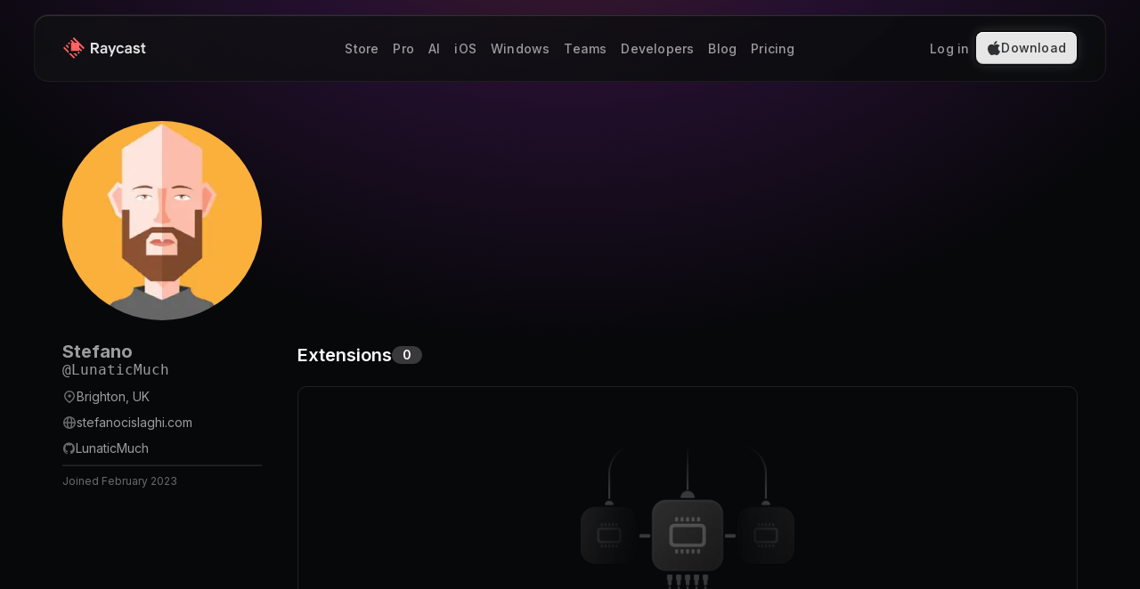

--- FILE ---
content_type: text/html; charset=utf-8
request_url: https://www.raycast.com/LunaticMuch
body_size: 9571
content:
<!DOCTYPE html><html lang="en" class="__variable_f367f3 __variable_3c557b __variable_c1e5c9"><head><meta charSet="utf-8"/><meta name="viewport" content="width=device-width, initial-scale=1"/><link rel="stylesheet" href="/_next/static/css/3f9d74ee2f2a1958.css" data-precedence="next"/><link rel="stylesheet" href="/_next/static/css/151e69cb4051f4c7.css" data-precedence="next"/><link rel="stylesheet" href="/_next/static/css/999b8e0234258001.css" data-precedence="next"/><link rel="stylesheet" href="/_next/static/css/fa8635f53ae519ad.css" data-precedence="next"/><link rel="stylesheet" href="/_next/static/css/a750abcbff8cdd5c.css" data-precedence="next"/><link rel="stylesheet" href="/_next/static/css/deec94b818bc35d0.css" data-precedence="next"/><link rel="stylesheet" href="/_next/static/css/0ef7e094bfb1ef11.css" data-precedence="next"/><link rel="stylesheet" href="/_next/static/css/6a5220ff0234f7fe.css" data-precedence="next"/><link rel="stylesheet" href="/_next/static/css/0bfabd2dae1f8cde.css" data-precedence="next"/><link rel="stylesheet" href="/_next/static/css/460d6855ba0c73c7.css" data-precedence="next"/><link rel="stylesheet" href="/_next/static/css/07f14f2339d31c37.css" data-precedence="next"/><link rel="stylesheet" href="/_next/static/css/9b6320b03bc12f42.css" data-precedence="next"/><link rel="stylesheet" href="/_next/static/css/13352733d4108252.css" data-precedence="next"/><link rel="preload" as="script" fetchPriority="low" href="/_next/static/chunks/webpack-0e86534947f5a3d8.js"/><script src="/_next/static/chunks/fd9d1056-16a64ec5a4676668.js" async=""></script><script src="/_next/static/chunks/453-2a6437d4d5a441cb.js" async=""></script><script src="/_next/static/chunks/main-app-2e5f92d798aee2e1.js" async=""></script><script src="/_next/static/chunks/app/global-error-11c179a642c93f00.js" async=""></script><script src="/_next/static/chunks/871a25da-532206c57a351502.js" async=""></script><script src="/_next/static/chunks/2972-383b1a2fd67f63a2.js" async=""></script><script src="/_next/static/chunks/5878-0790328cc897d68d.js" async=""></script><script src="/_next/static/chunks/4310-16e6ccca5818cd09.js" async=""></script><script src="/_next/static/chunks/8530-9225280275d95bc9.js" async=""></script><script src="/_next/static/chunks/5118-e4267d8502cac047.js" async=""></script><script src="/_next/static/chunks/4086-10550133ec3f079a.js" async=""></script><script src="/_next/static/chunks/9116-19ed8c0c62888173.js" async=""></script><script src="/_next/static/chunks/8315-d07b42c702ee5595.js" async=""></script><script src="/_next/static/chunks/app/layout-670fc9086344ccfd.js" async=""></script><script src="/_next/static/chunks/app/error-901ae992f28acd65.js" async=""></script><script src="/_next/static/chunks/4850-bed3b5f54bafd207.js" async=""></script><script src="/_next/static/chunks/7859-3b3d1ce9018785b2.js" async=""></script><script src="/_next/static/chunks/2670-0845d501edd0a451.js" async=""></script><script src="/_next/static/chunks/6890-9ba12743070e746e.js" async=""></script><script src="/_next/static/chunks/app/(marketing)/%5Bhandle%5D/page-4f7db303911afb12.js" async=""></script><link rel="preload" href="https://r.wdfl.co/rw.js" as="script"/><title>LunaticMuch (Stefano)</title><meta name="description" content="Stefano"/><link rel="canonical" href="https://www.raycast.com/LunaticMuch"/><meta name="apple-itunes-app" content="app-id=6503428327"/><meta property="og:title" content="LunaticMuch (Stefano)"/><meta property="og:description" content="Stefano"/><meta property="og:url" content="https://www.raycast.com/LunaticMuch"/><meta property="og:image" content="https://www.raycast.com/api/profile-og?handle=LunaticMuch"/><meta property="og:image:alt" content="Profile image of Stefano"/><meta property="og:type" content="profile"/><meta name="twitter:card" content="summary_large_image"/><meta name="twitter:title" content="Stefano"/><meta name="twitter:description" content="Stefano"/><meta name="twitter:image" content="https://www.raycast.com/api/profile-og?handle=LunaticMuch"/><link rel="icon" href="/favicon-production.png"/><meta name="next-size-adjust"/><script src="/_next/static/chunks/polyfills-42372ed130431b0a.js" noModule=""></script></head><body><div id="root"><script>self.__wrap_n=self.__wrap_n||(self.CSS&&CSS.supports("text-wrap","balance")?1:2);self.__wrap_b=(e,t,r)=>{let n=null==(r=r||document.querySelector(`[data-br="${e}"]`))?void 0:r.parentElement;if(!n)return;let i=e=>r.style.maxWidth=e+"px";r.style.maxWidth="";let o=n.clientWidth,a=n.clientHeight,s=o/2-.25,l=o+.5,u;if(o){for(i(s),s=Math.max(r.scrollWidth,s);s+1<l;)i(u=Math.round((s+l)/2)),n.clientHeight===a?l=u:s=u;i(l*t+o*(1-t))}r.__wrap_o||"undefined"!=typeof ResizeObserver&&(r.__wrap_o=new ResizeObserver(()=>{self.__wrap_b(0,+r.dataset.brr,r)})).observe(n)};</script><!--$--><!--/$--><!--$!--><template data-dgst="BAILOUT_TO_CLIENT_SIDE_RENDERING"></template><!--/$--><div class="FlashMessage_flashContainer__PeEjm"></div><div class="Navbar_container__x_wnu" id="navbar"><div class="Navbar_navbar__XlgWY"><div class="Navbar_logoContainer__enocR"><a href="/"><svg xmlns="http://www.w3.org/2000/svg" fill="none" viewBox="0 0 48 48" class="Navbar_logo__ycYQk"><path fill="#FF6363" fill-rule="evenodd" d="M12 30.99V36L-.01 23.99l2.516-2.499zM17.01 36H12l12.011 12.01 2.506-2.505zm28.487-9.497L48 24 24 0l-2.503 2.503L30.98 12h-5.732l-6.62-6.614-2.506 2.503 4.122 4.122h-2.869v18.625H36V27.77l4.122 4.122 2.503-2.506L36 22.747v-5.732zM13.253 10.747l-2.503 2.506 2.686 2.686 2.503-2.506zm21.314 21.314-2.495 2.503 2.686 2.686 2.506-2.503zM7.878 16.121l-2.503 2.504L12 25.253v-5.012zM27.756 36h-5.009l6.628 6.625 2.503-2.503z" clip-rule="evenodd"></path></svg><svg xmlns="http://www.w3.org/2000/svg" fill="none" viewBox="0 0 93 24" class="Navbar_logoFull__sb4tB"><g clip-path="url(#logo-full_svg__a)"><path fill="#FF6363" fill-rule="evenodd" d="M6 15.491v2.504l-6-6 1.251-1.251zm2.504 2.504H6l6 6 1.251-1.251zm14.24-4.747 1.253-1.253-12-12-1.25 1.256 4.747 4.747h-2.868L9.312 2.691 8.061 3.942l2.06 2.061h-1.44v9.314h9.314v-1.44l2.061 2.06 1.251-1.25-3.312-3.314v-2.87zM6.626 5.374 5.37 6.627 6.714 7.97l1.252-1.252zM17.282 16.03l-1.252 1.253 1.343 1.344 1.253-1.253zM3.939 8.06 2.686 9.315 6 12.627v-2.506zM13.88 18h-2.506l3.313 3.314 1.253-1.253z" clip-rule="evenodd"></path><path fill="#E6E6E6" d="M90.987 17.98q-1.214 0-1.89-.659-.678-.661-.678-1.825v-4.8h-1.45V8.899h1.458l.26-2.4h1.707v2.4h2.227v1.8h-2.227v4.538a.95.95 0 0 0 .256.667.88.88 0 0 0 .68.278h1.29v1.799zM82.268 18.15q-1.616 0-2.6-.77a3.45 3.45 0 0 1-1.259-2.049h2.143c.093.312.301.577.582.742.344.199.737.296 1.134.28 1.143 0 1.717-.32 1.717-.937q0-.462-.539-.706a6 6 0 0 0-1.302-.389 16 16 0 0 1-1.538-.376 2.67 2.67 0 0 1-1.314-.875q-.535-.64-.537-1.681a2.38 2.38 0 0 1 .905-1.903q.909-.758 2.52-.757c1.074 0 1.92.24 2.56.719a3.22 3.22 0 0 1 1.215 1.94h-2.146q-.343-.857-1.624-.857-1.374 0-1.373.86a.74.74 0 0 0 .386.64c.293.18.62.296.96.345q.64.109 1.26.291.645.184 1.26.451c.399.181.737.475.971.845.272.435.407.942.389 1.455a2.4 2.4 0 0 1-.96 1.974q-.959.756-2.81.758M75.88 9.636q-.991-.89-2.773-.89-1.425 0-2.386.766a3.6 3.6 0 0 0-1.28 1.979h2.026c.103-.297.3-.553.56-.728a1.8 1.8 0 0 1 1.072-.303 1.92 1.92 0 0 1 1.317.427 1.51 1.51 0 0 1 .48 1.197v.436h-2.31q-1.607 0-2.514.8a2.59 2.59 0 0 0-.907 2.019 2.66 2.66 0 0 0 .844 2.033q.845.8 2.24.8a3.4 3.4 0 0 0 1.658-.385c.411-.2.759-.51 1.005-.896h.083l.16 1.12h1.715v-5.92q.002-1.56-.99-2.455m-.975 4.852a1.83 1.83 0 0 1-.6 1.44q-.595.53-1.627.53-.751 0-1.149-.34a1.08 1.08 0 0 1-.4-.866c0-.8.523-1.197 1.55-1.197h2.226zM64.021 18.17q-1.95 0-3.117-1.252-1.166-1.25-1.168-3.462c0-1.476.39-2.624 1.164-3.46q1.162-1.251 3.121-1.25 1.59 0 2.637.849a4 4 0 0 1 1.389 2.147h-1.965a2.2 2.2 0 0 0-2.06-1.197 2.08 2.08 0 0 0-1.683.76q-.64.764-.64 2.15 0 1.388.64 2.153a2.08 2.08 0 0 0 1.682.763 2.21 2.21 0 0 0 2.06-1.2h1.966a4.03 4.03 0 0 1-1.39 2.15q-1.041.848-2.636.848M52.43 21.432l1.371-3.43-3.683-9.082h2.143l2.486 6.427h.082l2.49-6.427h2.142l-4.975 12.512zM48.267 9.636q-.99-.89-2.774-.89-1.423 0-2.386.766a3.57 3.57 0 0 0-1.27 1.979h2.024c.103-.297.299-.553.56-.728a1.8 1.8 0 0 1 1.072-.303q.835 0 1.316.427a1.5 1.5 0 0 1 .48 1.197v.436h-2.32q-1.6 0-2.513.8a2.59 2.59 0 0 0-.909 2.019 2.66 2.66 0 0 0 .845 2.025q.845.8 2.24.8a3.4 3.4 0 0 0 1.656-.385c.412-.2.76-.51 1.006-.896h.082l.17 1.12h1.712v-5.92q0-1.552-.99-2.447m-.978 4.852a1.83 1.83 0 0 1-.6 1.44q-.595.53-1.628.53-.751 0-1.15-.34a1.09 1.09 0 0 1-.4-.866q.01-1.194 1.55-1.197h2.228zM37.152 13.456q.46-.122.88-.346.49-.268.909-.64c.336-.31.595-.693.757-1.12.194-.502.29-1.036.283-1.574q0-1.714-1.094-2.746-1.096-1.032-2.848-1.027h-4.972v12h2.143v-4.454h1.625L37.923 18h2.4zM33.21 11.65v-3.76h2.654c.608 0 1.088.16 1.44.494.352.335.531.792.531 1.386q0 .892-.534 1.389c-.392.34-.9.517-1.42.491z"></path></g><defs><clipPath id="logo-full_svg__a"><path fill="#fff" d="M0 0h92.622v24H0z"></path></clipPath></defs></svg></a><div class="Navbar_navToggle__skv0c"><div class="Navbar_navToggleLine__wBYSL"></div><div class="Navbar_navToggleLine__wBYSL"></div><div class="Navbar_navToggleLine__wBYSL"></div></div></div><div class="Navbar_navigation__sNAXS"><a class="NavLink_navLink__REP72" href="/store">Store</a><a class="NavLink_navLink__REP72" href="/pro">Pro</a><a class="NavLink_navLink__REP72" href="/core-features/ai">AI</a><a class="NavLink_navLink__REP72" href="/ios">iOS</a><a class="NavLink_navLink__REP72" href="/windows">Windows</a><a class="NavLink_navLink__REP72" href="/teams">Teams</a><a class="NavLink_navLink__REP72" href="/developers">Developers</a><a class="NavLink_navLink__REP72" href="/blog">Blog</a><a class="NavLink_navLink__REP72" href="/pricing">Pricing</a></div><div class="Navbar_secondary__UAPPh Navbar_loading__Qz_aU"><div class="Navbar_signedOutWide__P7f_w"><a class="NavLink_navLink__REP72" href="/users/sign_in">Log in</a><a class="Button_button__JJiqJ Button_light__KdYEB Navbar_downloadButton__yQ3j6" aria-disabled="false"><svg xmlns="http://www.w3.org/2000/svg" fill="none" viewBox="0 0 16 16"><path fill="currentColor" d="M12.665 15.358c-.905.844-1.893.711-2.843.311-1.006-.409-1.93-.427-2.991 0-1.33.551-2.03.391-2.825-.31C-.498 10.886.166 4.078 5.28 3.83c1.246.062 2.114.657 2.843.71 1.09-.213 2.133-.826 3.296-.746 1.393.107 2.446.64 3.138 1.6-2.88 1.662-2.197 5.315.443 6.337-.526 1.333-1.21 2.657-2.345 3.635zM8.03 3.778C7.892 1.794 9.563.16 11.483 0c.268 2.293-2.16 4-3.452 3.777"></path></svg>Download</a></div><div class="Navbar_signedOutMedium__sdlYf"><a class="Button_button__JJiqJ Button_light__KdYEB" aria-disabled="false" href="/users/sign_in">Log in</a></div></div></div></div><div class="PageContent_pageContent__rDAer"><div class="Container_container__pBLEY Container_md__dbYCi"><div class="page_container__3oL_L"><div class="PageBackground_bg__ZWpHB"></div><div class="Sidebar_sidebar__rp5qh"><div class="OwnerDetails_avatarAndName__M9xi3"><img alt="Avatar" loading="lazy" width="224" height="224" decoding="async" data-nimg="1" class="Avatar_avatar__UnKOO" style="color:transparent" srcSet="/_next/image?url=https%3A%2F%2Ffiles.raycast.com%2Fq0y8kk30rmdppspfvvx0syd0less&amp;w=256&amp;q=75 1x, /_next/image?url=https%3A%2F%2Ffiles.raycast.com%2Fq0y8kk30rmdppspfvvx0syd0less&amp;w=640&amp;q=75 2x" src="/_next/image?url=https%3A%2F%2Ffiles.raycast.com%2Fq0y8kk30rmdppspfvvx0syd0less&amp;w=640&amp;q=75"/><div class="OwnerDetails_nameAndHandle__cJ1tZ"><h1 style="font-size:20px">Stefano</h1><div class="OwnerDetails_handle__LWp6b"><h2 style="font-size:16px;font-family:monospace;font-weight:normal">@<!-- -->LunaticMuch</h2></div></div></div><div class="UserProfile_mainInfo__OoDCm"><ul class="SocialLinks_list__RG__F"><li><svg xmlns="http://www.w3.org/2000/svg" fill="none" viewBox="0 0 16 16"><path stroke="currentColor" stroke-linecap="round" stroke-linejoin="round" stroke-width="1.5" d="M13.25 7c0 3.5-5.25 7.25-5.25 7.25S2.75 10.5 2.75 7a5.25 5.25 0 0 1 10.5 0Z"></path><path stroke="currentColor" stroke-linecap="round" stroke-linejoin="round" stroke-width="1.5" d="m7.5 6.5 1 1M9 7a1 1 0 1 1-2 0 1 1 0 0 1 2 0Z"></path></svg>Brighton, UK</li><li><svg xmlns="http://www.w3.org/2000/svg" fill="none" viewBox="0 0 16 16"><path stroke="currentColor" stroke-linecap="round" stroke-linejoin="round" stroke-width="1.5" d="M9.093 2.094S10.531 4.083 10.531 8s-1.438 5.906-1.438 5.906M6.907 2.094S5.469 4.083 5.469 8s1.438 5.906 1.438 5.906M1.755 8h12.49m.005 0a6.25 6.25 0 1 1-12.5 0 6.25 6.25 0 0 1 12.5 0Z"></path></svg><a href="https://stefanocislaghi.com" target="_blank" rel="noopener noreferrer">stefanocislaghi.com</a></li><li><svg xmlns="http://www.w3.org/2000/svg" fill="none" viewBox="0 0 16 17"><path fill="currentColor" fill-rule="evenodd" d="M8 1.5c-3.867 0-7 3.133-7 7a7.01 7.01 0 0 0 4.787 6.643c.348.065.477-.15.477-.34 0-.167-.004-.605-.009-1.19-1.946.422-2.359-.936-2.359-.936-.318-.808-.778-1.027-.778-1.027-.635-.434.048-.426.048-.426.7.052 1.074.722 1.074.722.623 1.07 1.637.76 2.037.58.064-.45.245-.76.442-.936-1.55-.172-3.184-.774-3.184-3.455 0-.765.271-1.388.722-1.878-.073-.18-.313-.89.065-1.852 0 0 .588-.19 1.925.717A6.8 6.8 0 0 1 8 4.886a6.8 6.8 0 0 1 1.753.236c1.337-.906 1.925-.717 1.925-.717.383.962.142 1.676.07 1.852.446.49.717 1.113.717 1.878 0 2.69-1.637 3.278-3.197 3.455.249.215.477.644.477 1.297 0 .937-.009 1.69-.009 1.921 0 .19.125.404.481.335A7 7 0 0 0 15 8.504 7 7 0 0 0 8 1.5" clip-rule="evenodd"></path></svg><a href="https://github.com/LunaticMuch" target="_blank" rel="noopener noreferrer">LunaticMuch</a></li></ul><hr/></div><div class="JoinDate_joinDate__sPey8">Joined <!-- -->February 2023</div></div><div class="Main_main__F_Fvw"><h2 class="ProfileExtensions_extensionsHeader__uUGu9">Extensions</h2><div class="ProfileExtensions_extensionsWrapper__S3QFg"><div class="NoExtensions_noExtensions__iNvsG"><img alt="No extensions found" loading="lazy" width="240" height="220" decoding="async" data-nimg="1" class="NoExtensions_noExtensionsImage__Xu1SK" style="color:transparent" srcSet="/_next/image?url=%2F_next%2Fstatic%2Fmedia%2Fextensions-empty%402x.759d2e6e.png&amp;w=256&amp;q=100 1x, /_next/image?url=%2F_next%2Fstatic%2Fmedia%2Fextensions-empty%402x.759d2e6e.png&amp;w=640&amp;q=100 2x" src="/_next/image?url=%2F_next%2Fstatic%2Fmedia%2Fextensions-empty%402x.759d2e6e.png&amp;w=640&amp;q=100"/><div class="NoExtensions_noExtensionsText__j6s9j">@<!-- -->LunaticMuch<!-- --> hasn&#x27;t published any extensions yet.</div><a class="Button_button__JJiqJ Button_light__KdYEB NoExtensions_noExtensionsExploreButton__Qqh4Y" aria-disabled="false" href="/store">Explore Extensions</a></div></div></div></div></div></div><div class="Footer_container__6pNfo"><img alt="" loading="lazy" width="800" height="800" decoding="async" data-nimg="1" class="Footer_bgImg__YdzGU" style="color:transparent" srcSet="/_next/image?url=%2F_next%2Fstatic%2Fmedia%2FisolatedCube.0cfa31f6.png&amp;w=828&amp;q=75 1x, /_next/image?url=%2F_next%2Fstatic%2Fmedia%2FisolatedCube.0cfa31f6.png&amp;w=1920&amp;q=75 2x" src="/_next/image?url=%2F_next%2Fstatic%2Fmedia%2FisolatedCube.0cfa31f6.png&amp;w=1920&amp;q=75"/><div class="Footer_content__WG3KU"><div class="Footer_links__sNoYT"><div class="Footer_linkGroup__LhDJx"><div class="Footer_groupHead__eSnSI">Product</div><div class="Footer_groupContent__rkIVW"><a class="Footer_footerLink__N575X" href="/store">Store</a><a class="Footer_footerLink__N575X" href="/pro">Pro</a><a class="Footer_footerLink__N575X" href="/teams">Teams</a><a class="Footer_footerLink__N575X" href="/pricing">Pricing</a><a class="Footer_footerLink__N575X" href="/changelog">Changelog</a><a class="Footer_footerLink__N575X" href="/browser-extension">Browser Extension</a><a class="Footer_footerLink__N575X" href="/developers">Developers</a><a class="Footer_footerLink__N575X" href="/ios">iOS</a><a class="Footer_footerLink__N575X" href="/windows">Windows</a><a class="Footer_footerLink__N575X" href="https://developers.raycast.com">API Docs<svg xmlns="http://www.w3.org/2000/svg" fill="none" viewBox="0 0 16 16" class="Footer_externalIcon___XRcS"><path stroke="currentColor" stroke-linecap="round" stroke-linejoin="round" stroke-width="1.5" d="M6.25 3.75h6m0 0v6m0-6-8.5 8.5"></path></svg></a><a class="Footer_footerLink__N575X" href="/manual">Manual<svg xmlns="http://www.w3.org/2000/svg" fill="none" viewBox="0 0 16 16" class="Footer_externalIcon___XRcS"><path stroke="currentColor" stroke-linecap="round" stroke-linejoin="round" stroke-width="1.5" d="M6.25 3.75h6m0 0v6m0-6-8.5 8.5"></path></svg></a><a class="Footer_footerLink__N575X" href="/troubleshooting">Troubleshooting<svg xmlns="http://www.w3.org/2000/svg" fill="none" viewBox="0 0 16 16" class="Footer_externalIcon___XRcS"><path stroke="currentColor" stroke-linecap="round" stroke-linejoin="round" stroke-width="1.5" d="M6.25 3.75h6m0 0v6m0-6-8.5 8.5"></path></svg></a><a class="Footer_footerLink__N575X" href="/raycast-vs-alfred">Raycast vs Alfred</a><a class="Footer_footerLink__N575X" href="/faq">FAQ</a></div></div><div class="Footer_linkGroup__LhDJx"><div class="Footer_groupHead__eSnSI">Core Features</div><div class="Footer_groupContent__rkIVW"><a class="Footer_footerLink__N575X" href="/core-features/ai">Raycast AI</a><a class="Footer_footerLink__N575X" href="/core-features/notes">Raycast Notes</a><a class="Footer_footerLink__N575X" href="/core-features/focus">Raycast Focus</a><a class="Footer_footerLink__N575X" href="/core-features/clipboard-history">Clipboard History</a><a class="Footer_footerLink__N575X" href="/core-features/window-management">Window Management</a><a class="Footer_footerLink__N575X" href="/core-features/snippets">Snippets</a><a class="Footer_footerLink__N575X" href="/core-features/file-search">File Search</a><a class="Footer_footerLink__N575X" href="/core-features/quicklinks">Quicklinks</a><a class="Footer_footerLink__N575X" href="/core-features/calculator">Calculator</a><a class="Footer_footerLink__N575X" href="/core-features/calendar">Calendar</a><a class="Footer_footerLink__N575X" href="/core-features/system">System</a><a class="Footer_footerLink__N575X" href="/core-features/emoji-picker">Emoji Picker</a></div></div><div class="Footer_linkGroup__LhDJx"><div class="Footer_groupHead__eSnSI">Top Extensions</div><div class="Footer_groupContent__rkIVW"><a class="Footer_footerLink__N575X" href="/store/category/design-tools">Design Tools</a><a class="Footer_footerLink__N575X" href="/store/category/developer-tools">Developer Tools</a><a class="Footer_footerLink__N575X" href="/store/category/pomodoro-timer">Pomodoro Timer</a><a class="Footer_footerLink__N575X" href="/store/category/productivity">Productivity</a><a class="Footer_footerLink__N575X" href="/store/category/project-management">Project Management</a><a class="Footer_footerLink__N575X" href="/store/category/time-management">Time Management</a><a class="Footer_footerLink__N575X" href="/store/category/transcript">Transcript</a><a class="Footer_footerLink__N575X" href="/store/category/translation">Translation</a><a class="Footer_footerLink__N575X" href="/store/category/work-from-home">Work From Home</a><a class="Footer_footerLink__N575X" href="/store/category/ai">AI</a></div></div><div class="Footer_linkGroup__LhDJx"><div class="Footer_groupHead__eSnSI">Company</div><div class="Footer_groupContent__rkIVW"><a class="Footer_footerLink__N575X" href="/why">Manifesto</a><a class="Footer_footerLink__N575X" href="/customers">Customers</a><a class="Footer_footerLink__N575X" href="/careers">Careers</a><a class="Footer_footerLink__N575X" href="/terms-of-service">Terms of Service</a><a class="Footer_footerLink__N575X" href="/privacy">Privacy Policy</a><a class="Footer_footerLink__N575X" href="/aup">Acceptable Use Policy</a><a class="Footer_footerLink__N575X" href="/dpa">DPA</a><a class="Footer_footerLink__N575X" href="https://trust.raycast.com">Trust Center<svg xmlns="http://www.w3.org/2000/svg" fill="none" viewBox="0 0 16 16" class="Footer_externalIcon___XRcS"><path stroke="currentColor" stroke-linecap="round" stroke-linejoin="round" stroke-width="1.5" d="M6.25 3.75h6m0 0v6m0-6-8.5 8.5"></path></svg></a><a class="Footer_footerLink__N575X" href="/press">Press Kit<svg xmlns="http://www.w3.org/2000/svg" fill="none" viewBox="0 0 16 16" class="Footer_externalIcon___XRcS"><path stroke="currentColor" stroke-linecap="round" stroke-linejoin="round" stroke-width="1.5" d="M6.25 3.75h6m0 0v6m0-6-8.5 8.5"></path></svg></a><a class="Footer_footerLink__N575X" href="/feedback">Contact</a></div></div><div class="Footer_linkGroup__LhDJx"><div class="Footer_groupHead__eSnSI">Community</div><div class="Footer_groupContent__rkIVW"><a class="Footer_footerLink__N575X" href="/community-stories">Community Stories</a><a class="Footer_footerLink__N575X" href="/ambassadors">Ambassadors</a><a class="Footer_footerLink__N575X" href="/community">Slack</a><a class="Footer_footerLink__N575X" href="https://twitter.com/raycast">X/Twitter<svg xmlns="http://www.w3.org/2000/svg" fill="none" viewBox="0 0 16 16" class="Footer_externalIcon___XRcS"><path stroke="currentColor" stroke-linecap="round" stroke-linejoin="round" stroke-width="1.5" d="M6.25 3.75h6m0 0v6m0-6-8.5 8.5"></path></svg></a><a class="Footer_footerLink__N575X" href="https://github.com/raycast">GitHub<svg xmlns="http://www.w3.org/2000/svg" fill="none" viewBox="0 0 16 16" class="Footer_externalIcon___XRcS"><path stroke="currentColor" stroke-linecap="round" stroke-linejoin="round" stroke-width="1.5" d="M6.25 3.75h6m0 0v6m0-6-8.5 8.5"></path></svg></a><a class="Footer_footerLink__N575X" href="https://www.dribbble.com/raycastapp">Dribbble<svg xmlns="http://www.w3.org/2000/svg" fill="none" viewBox="0 0 16 16" class="Footer_externalIcon___XRcS"><path stroke="currentColor" stroke-linecap="round" stroke-linejoin="round" stroke-width="1.5" d="M6.25 3.75h6m0 0v6m0-6-8.5 8.5"></path></svg></a></div></div><div class="Footer_linkGroup__LhDJx"><div class="Footer_groupHead__eSnSI">By Raycast</div><div class="Footer_groupContent__rkIVW"><a class="Footer_footerLink__N575X" href="https://www.raycast.ai">Try Raycast AI<svg xmlns="http://www.w3.org/2000/svg" fill="none" viewBox="0 0 16 16" class="Footer_externalIcon___XRcS"><path stroke="currentColor" stroke-linecap="round" stroke-linejoin="round" stroke-width="1.5" d="M6.25 3.75h6m0 0v6m0-6-8.5 8.5"></path></svg></a><a class="Footer_footerLink__N575X" href="https://ray.so/snippets">Explore Snippets<svg xmlns="http://www.w3.org/2000/svg" fill="none" viewBox="0 0 16 16" class="Footer_externalIcon___XRcS"><path stroke="currentColor" stroke-linecap="round" stroke-linejoin="round" stroke-width="1.5" d="M6.25 3.75h6m0 0v6m0-6-8.5 8.5"></path></svg></a><a class="Footer_footerLink__N575X" href="https://ray.so/quicklinks">Explore Quicklinks<svg xmlns="http://www.w3.org/2000/svg" fill="none" viewBox="0 0 16 16" class="Footer_externalIcon___XRcS"><path stroke="currentColor" stroke-linecap="round" stroke-linejoin="round" stroke-width="1.5" d="M6.25 3.75h6m0 0v6m0-6-8.5 8.5"></path></svg></a><a class="Footer_footerLink__N575X" href="https://ray.so/prompts">Prompts<svg xmlns="http://www.w3.org/2000/svg" fill="none" viewBox="0 0 16 16" class="Footer_externalIcon___XRcS"><path stroke="currentColor" stroke-linecap="round" stroke-linejoin="round" stroke-width="1.5" d="M6.25 3.75h6m0 0v6m0-6-8.5 8.5"></path></svg></a><a class="Footer_footerLink__N575X" href="https://ray.so/presets">Chat Presets<svg xmlns="http://www.w3.org/2000/svg" fill="none" viewBox="0 0 16 16" class="Footer_externalIcon___XRcS"><path stroke="currentColor" stroke-linecap="round" stroke-linejoin="round" stroke-width="1.5" d="M6.25 3.75h6m0 0v6m0-6-8.5 8.5"></path></svg></a><a class="Footer_footerLink__N575X" href="https://www.ray.so">ray.so<svg xmlns="http://www.w3.org/2000/svg" fill="none" viewBox="0 0 16 16" class="Footer_externalIcon___XRcS"><path stroke="currentColor" stroke-linecap="round" stroke-linejoin="round" stroke-width="1.5" d="M6.25 3.75h6m0 0v6m0-6-8.5 8.5"></path></svg></a><a class="Footer_footerLink__N575X" href="https://ray.so/icon">Icon Maker<svg xmlns="http://www.w3.org/2000/svg" fill="none" viewBox="0 0 16 16" class="Footer_externalIcon___XRcS"><path stroke="currentColor" stroke-linecap="round" stroke-linejoin="round" stroke-width="1.5" d="M6.25 3.75h6m0 0v6m0-6-8.5 8.5"></path></svg></a><a class="Footer_footerLink__N575X" href="https://merch.raycast.com">Merch<svg xmlns="http://www.w3.org/2000/svg" fill="none" viewBox="0 0 16 16" class="Footer_externalIcon___XRcS"><path stroke="currentColor" stroke-linecap="round" stroke-linejoin="round" stroke-width="1.5" d="M6.25 3.75h6m0 0v6m0-6-8.5 8.5"></path></svg></a><a class="Footer_footerLink__N575X" href="/wallpapers">Wallpapers</a></div></div></div><div class="Footer_newsletter__wZsad"><div class="Footer_text__UYcCR"><h5>Subscribe to our newsletter.</h5><p>Get product updates and news in your inbox. No spam.</p></div><div class="Footer_formContainer__iSuGc"><form class="SubscribeForm_newsletterForm__btavW"><div><div class="Input_outerWrapper__0nCNU Input_absoluteError__bRjDz"><input placeholder="" class="Input_input__trG8n" value=""/></div></div><div class="Submit_inputWrapper__z2DLF Submit_submitWrapper__CDoSb"><input type="submit" class="Submit_submit__Qst6_" value="Subscribe"/><span class="Submit_glow__0gmKP"></span></div><span>By submitting your email address, you agree to receive Raycast’s monthly newsletter. For more information, please read our <a href="/privacy">privacy policy</a>. You can always withdraw your consent.</span></form></div></div></div></div></div><!--$--><!--/$--><script>(self.__next_s=self.__next_s||[]).push([0,{"children":"(function(w,r){w._rwq=r;w[r]=w[r]||function(){(w[r].q=w[r].q||[]).push(arguments)}})(window,'rewardful');","id":"rewardful-queue"}])</script><!--$--><!--/$--><script src="/_next/static/chunks/webpack-0e86534947f5a3d8.js" async=""></script><script>(self.__next_f=self.__next_f||[]).push([0]);self.__next_f.push([2,null])</script><script>self.__next_f.push([1,"1:HL[\"/_next/static/media/66f30814ff6d7cdf.p.woff2\",\"font\",{\"crossOrigin\":\"\",\"type\":\"font/woff2\"}]\n2:HL[\"/_next/static/media/bb3ef058b751a6ad-s.p.woff2\",\"font\",{\"crossOrigin\":\"\",\"type\":\"font/woff2\"}]\n3:HL[\"/_next/static/media/e4af272ccee01ff0-s.p.woff2\",\"font\",{\"crossOrigin\":\"\",\"type\":\"font/woff2\"}]\n4:HL[\"/_next/static/css/3f9d74ee2f2a1958.css\",\"style\"]\n5:HL[\"/_next/static/css/151e69cb4051f4c7.css\",\"style\"]\n6:HL[\"/_next/static/css/999b8e0234258001.css\",\"style\"]\n7:HL[\"/_next/static/css/fa8635f53ae519ad.css\",\"style\"]\n8:HL[\"/_next/static/css/a750abcbff8cdd5c.css\",\"style\"]\n9:HL[\"/_next/static/css/deec94b818bc35d0.css\",\"style\"]\na:HL[\"/_next/static/css/0ef7e094bfb1ef11.css\",\"style\"]\nb:HL[\"/_next/static/css/6a5220ff0234f7fe.css\",\"style\"]\nc:HL[\"/_next/static/css/0bfabd2dae1f8cde.css\",\"style\"]\nd:HL[\"/_next/static/css/460d6855ba0c73c7.css\",\"style\"]\ne:HL[\"/_next/static/css/07f14f2339d31c37.css\",\"style\"]\nf:HL[\"/_next/static/css/9b6320b03bc12f42.css\",\"style\"]\n10:HL[\"/_next/static/css/13352733d4108252.css\",\"style\"]\n"])</script><script>self.__next_f.push([1,"11:I[12846,[],\"\"]\n14:I[4707,[],\"\"]\n16:I[36423,[],\"\"]\n19:I[57063,[\"6470\",\"static/chunks/app/global-error-11c179a642c93f00.js\"],\"default\"]\n15:[\"handle\",\"LunaticMuch\",\"d\"]\n1a:[]\n"])</script><script>self.__next_f.push([1,"0:[\"$\",\"$L11\",null,{\"buildId\":\"g8NNYgo1nvhSY_HS3X_fD\",\"assetPrefix\":\"\",\"urlParts\":[\"\",\"LunaticMuch\"],\"initialTree\":[\"\",{\"children\":[\"(marketing)\",{\"children\":[[\"handle\",\"LunaticMuch\",\"d\"],{\"children\":[\"__PAGE__\",{}]}]}]},\"$undefined\",\"$undefined\",true],\"initialSeedData\":[\"\",{\"children\":[\"(marketing)\",{\"children\":[[\"handle\",\"LunaticMuch\",\"d\"],{\"children\":[\"__PAGE__\",{},[[\"$L12\",\"$L13\",[[\"$\",\"link\",\"0\",{\"rel\":\"stylesheet\",\"href\":\"/_next/static/css/0bfabd2dae1f8cde.css\",\"precedence\":\"next\",\"crossOrigin\":\"$undefined\"}],[\"$\",\"link\",\"1\",{\"rel\":\"stylesheet\",\"href\":\"/_next/static/css/460d6855ba0c73c7.css\",\"precedence\":\"next\",\"crossOrigin\":\"$undefined\"}],[\"$\",\"link\",\"2\",{\"rel\":\"stylesheet\",\"href\":\"/_next/static/css/07f14f2339d31c37.css\",\"precedence\":\"next\",\"crossOrigin\":\"$undefined\"}],[\"$\",\"link\",\"3\",{\"rel\":\"stylesheet\",\"href\":\"/_next/static/css/9b6320b03bc12f42.css\",\"precedence\":\"next\",\"crossOrigin\":\"$undefined\"}],[\"$\",\"link\",\"4\",{\"rel\":\"stylesheet\",\"href\":\"/_next/static/css/13352733d4108252.css\",\"precedence\":\"next\",\"crossOrigin\":\"$undefined\"}]]],null],null]},[[[[\"$\",\"link\",\"0\",{\"rel\":\"stylesheet\",\"href\":\"/_next/static/css/0ef7e094bfb1ef11.css\",\"precedence\":\"next\",\"crossOrigin\":\"$undefined\"}],[\"$\",\"link\",\"1\",{\"rel\":\"stylesheet\",\"href\":\"/_next/static/css/6a5220ff0234f7fe.css\",\"precedence\":\"next\",\"crossOrigin\":\"$undefined\"}]],[\"$\",\"div\",null,{\"className\":\"PageContent_pageContent__rDAer\",\"children\":[\"$\",\"div\",null,{\"className\":\"Container_container__pBLEY Container_md__dbYCi\",\"children\":[\"$\",\"$L14\",null,{\"parallelRouterKey\":\"children\",\"segmentPath\":[\"children\",\"(marketing)\",\"children\",\"$15\",\"children\"],\"error\":\"$undefined\",\"errorStyles\":\"$undefined\",\"errorScripts\":\"$undefined\",\"template\":[\"$\",\"$L16\",null,{}],\"templateStyles\":\"$undefined\",\"templateScripts\":\"$undefined\",\"notFound\":\"$undefined\",\"notFoundStyles\":\"$undefined\"}]}]}]],null],null]},[null,[\"$\",\"$L14\",null,{\"parallelRouterKey\":\"children\",\"segmentPath\":[\"children\",\"(marketing)\",\"children\"],\"error\":\"$undefined\",\"errorStyles\":\"$undefined\",\"errorScripts\":\"$undefined\",\"template\":[\"$\",\"$L16\",null,{}],\"templateStyles\":\"$undefined\",\"templateScripts\":\"$undefined\",\"notFound\":\"$undefined\",\"notFoundStyles\":\"$undefined\"}]],null]},[[[[\"$\",\"link\",\"0\",{\"rel\":\"stylesheet\",\"href\":\"/_next/static/css/3f9d74ee2f2a1958.css\",\"precedence\":\"next\",\"crossOrigin\":\"$undefined\"}],[\"$\",\"link\",\"1\",{\"rel\":\"stylesheet\",\"href\":\"/_next/static/css/151e69cb4051f4c7.css\",\"precedence\":\"next\",\"crossOrigin\":\"$undefined\"}],[\"$\",\"link\",\"2\",{\"rel\":\"stylesheet\",\"href\":\"/_next/static/css/999b8e0234258001.css\",\"precedence\":\"next\",\"crossOrigin\":\"$undefined\"}],[\"$\",\"link\",\"3\",{\"rel\":\"stylesheet\",\"href\":\"/_next/static/css/fa8635f53ae519ad.css\",\"precedence\":\"next\",\"crossOrigin\":\"$undefined\"}],[\"$\",\"link\",\"4\",{\"rel\":\"stylesheet\",\"href\":\"/_next/static/css/a750abcbff8cdd5c.css\",\"precedence\":\"next\",\"crossOrigin\":\"$undefined\"}],[\"$\",\"link\",\"5\",{\"rel\":\"stylesheet\",\"href\":\"/_next/static/css/deec94b818bc35d0.css\",\"precedence\":\"next\",\"crossOrigin\":\"$undefined\"}]],\"$L17\"],null],null],\"couldBeIntercepted\":false,\"initialHead\":[null,\"$L18\"],\"globalErrorComponent\":\"$19\",\"missingSlots\":\"$W1a\"}]\n"])</script><script>self.__next_f.push([1,"1b:I[33954,[\"6000\",\"static/chunks/871a25da-532206c57a351502.js\",\"2972\",\"static/chunks/2972-383b1a2fd67f63a2.js\",\"5878\",\"static/chunks/5878-0790328cc897d68d.js\",\"4310\",\"static/chunks/4310-16e6ccca5818cd09.js\",\"8530\",\"static/chunks/8530-9225280275d95bc9.js\",\"5118\",\"static/chunks/5118-e4267d8502cac047.js\",\"4086\",\"static/chunks/4086-10550133ec3f079a.js\",\"9116\",\"static/chunks/9116-19ed8c0c62888173.js\",\"8315\",\"static/chunks/8315-d07b42c702ee5595.js\",\"3185\",\"static/chunks/app/layout-670fc9086344ccfd.js\"],\"default\"]\n1c:\"$Sreact.suspense\"\n1d:I[43409,[\"6000\",\"static/chunks/871a25da-532206c57a351502.js\",\"2972\",\"static/chunks/2972-383b1a2fd67f63a2.js\",\"5878\",\"static/chunks/5878-0790328cc897d68d.js\",\"4310\",\"static/chunks/4310-16e6ccca5818cd09.js\",\"8530\",\"static/chunks/8530-9225280275d95bc9.js\",\"5118\",\"static/chunks/5118-e4267d8502cac047.js\",\"4086\",\"static/chunks/4086-10550133ec3f079a.js\",\"9116\",\"static/chunks/9116-19ed8c0c62888173.js\",\"8315\",\"static/chunks/8315-d07b42c702ee5595.js\",\"3185\",\"static/chunks/app/layout-670fc9086344ccfd.js\"],\"default\"]\n1e:I[81523,[\"6000\",\"static/chunks/871a25da-532206c57a351502.js\",\"2972\",\"static/chunks/2972-383b1a2fd67f63a2.js\",\"5878\",\"static/chunks/5878-0790328cc897d68d.js\",\"4310\",\"static/chunks/4310-16e6ccca5818cd09.js\",\"8530\",\"static/chunks/8530-9225280275d95bc9.js\",\"5118\",\"static/chunks/5118-e4267d8502cac047.js\",\"4086\",\"static/chunks/4086-10550133ec3f079a.js\",\"9116\",\"static/chunks/9116-19ed8c0c62888173.js\",\"8315\",\"static/chunks/8315-d07b42c702ee5595.js\",\"3185\",\"static/chunks/app/layout-670fc9086344ccfd.js\"],\"BailoutToCSR\"]\n1f:I[36571,[\"6000\",\"static/chunks/871a25da-532206c57a351502.js\",\"2972\",\"static/chunks/2972-383b1a2fd67f63a2.js\",\"5878\",\"static/chunks/5878-0790328cc897d68d.js\",\"4310\",\"static/chunks/4310-16e6ccca5818cd09.js\",\"8530\",\"static/chunks/8530-9225280275d95bc9.js\",\"5118\",\"static/chunks/5118-e4267d8502cac047.js\",\"4086\",\"static/chunks/4086-10550133ec3f079a.js\",\"9116\",\"static/chunks/9116-19ed8c0c62888173.js\",\"8315\",\"static/chunks/8315-d07b42c702ee5595.js\",\"3185\",\"static/chunks/app/layou"])</script><script>self.__next_f.push([1,"t-670fc9086344ccfd.js\"],\"default\"]\n20:I[76819,[\"6000\",\"static/chunks/871a25da-532206c57a351502.js\",\"2972\",\"static/chunks/2972-383b1a2fd67f63a2.js\",\"5878\",\"static/chunks/5878-0790328cc897d68d.js\",\"4310\",\"static/chunks/4310-16e6ccca5818cd09.js\",\"8530\",\"static/chunks/8530-9225280275d95bc9.js\",\"5118\",\"static/chunks/5118-e4267d8502cac047.js\",\"4086\",\"static/chunks/4086-10550133ec3f079a.js\",\"9116\",\"static/chunks/9116-19ed8c0c62888173.js\",\"8315\",\"static/chunks/8315-d07b42c702ee5595.js\",\"3185\",\"static/chunks/app/layout-670fc9086344ccfd.js\"],\"default\"]\n21:I[48315,[\"6000\",\"static/chunks/871a25da-532206c57a351502.js\",\"2972\",\"static/chunks/2972-383b1a2fd67f63a2.js\",\"5878\",\"static/chunks/5878-0790328cc897d68d.js\",\"4310\",\"static/chunks/4310-16e6ccca5818cd09.js\",\"8530\",\"static/chunks/8530-9225280275d95bc9.js\",\"5118\",\"static/chunks/5118-e4267d8502cac047.js\",\"4086\",\"static/chunks/4086-10550133ec3f079a.js\",\"9116\",\"static/chunks/9116-19ed8c0c62888173.js\",\"8315\",\"static/chunks/8315-d07b42c702ee5595.js\",\"3185\",\"static/chunks/app/layout-670fc9086344ccfd.js\"],\"default\"]\n22:I[68438,[\"7601\",\"static/chunks/app/error-901ae992f28acd65.js\"],\"default\"]\n23:I[51112,[\"6000\",\"static/chunks/871a25da-532206c57a351502.js\",\"2972\",\"static/chunks/2972-383b1a2fd67f63a2.js\",\"5878\",\"static/chunks/5878-0790328cc897d68d.js\",\"4310\",\"static/chunks/4310-16e6ccca5818cd09.js\",\"8530\",\"static/chunks/8530-9225280275d95bc9.js\",\"5118\",\"static/chunks/5118-e4267d8502cac047.js\",\"4086\",\"static/chunks/4086-10550133ec3f079a.js\",\"9116\",\"static/chunks/9116-19ed8c0c62888173.js\",\"8315\",\"static/chunks/8315-d07b42c702ee5595.js\",\"3185\",\"static/chunks/app/layout-670fc9086344ccfd.js\"],\"default\"]\n24:I[62434,[\"6000\",\"static/chunks/871a25da-532206c57a351502.js\",\"2972\",\"static/chunks/2972-383b1a2fd67f63a2.js\",\"5878\",\"static/chunks/5878-0790328cc897d68d.js\",\"4310\",\"static/chunks/4310-16e6ccca5818cd09.js\",\"8530\",\"static/chunks/8530-9225280275d95bc9.js\",\"5118\",\"static/chunks/5118-e4267d8502cac047.js\",\"4086\",\"static/chunks/4086-10550133ec3f079a.js\",\"9116\",\"static/chunks/9116-19ed8c0c6288817"])</script><script>self.__next_f.push([1,"3.js\",\"8315\",\"static/chunks/8315-d07b42c702ee5595.js\",\"3185\",\"static/chunks/app/layout-670fc9086344ccfd.js\"],\"default\"]\n25:I[88291,[\"6000\",\"static/chunks/871a25da-532206c57a351502.js\",\"2972\",\"static/chunks/2972-383b1a2fd67f63a2.js\",\"5878\",\"static/chunks/5878-0790328cc897d68d.js\",\"4310\",\"static/chunks/4310-16e6ccca5818cd09.js\",\"8530\",\"static/chunks/8530-9225280275d95bc9.js\",\"5118\",\"static/chunks/5118-e4267d8502cac047.js\",\"4086\",\"static/chunks/4086-10550133ec3f079a.js\",\"9116\",\"static/chunks/9116-19ed8c0c62888173.js\",\"8315\",\"static/chunks/8315-d07b42c702ee5595.js\",\"3185\",\"static/chunks/app/layout-670fc9086344ccfd.js\"],\"Analytics\"]\n26:I[1952,[\"6000\",\"static/chunks/871a25da-532206c57a351502.js\",\"2972\",\"static/chunks/2972-383b1a2fd67f63a2.js\",\"5878\",\"static/chunks/5878-0790328cc897d68d.js\",\"4310\",\"static/chunks/4310-16e6ccca5818cd09.js\",\"8530\",\"static/chunks/8530-9225280275d95bc9.js\",\"5118\",\"static/chunks/5118-e4267d8502cac047.js\",\"4086\",\"static/chunks/4086-10550133ec3f079a.js\",\"9116\",\"static/chunks/9116-19ed8c0c62888173.js\",\"8315\",\"static/chunks/8315-d07b42c702ee5595.js\",\"3185\",\"static/chunks/app/layout-670fc9086344ccfd.js\"],\"SpeedInsights\"]\n27:I[37949,[\"6000\",\"static/chunks/871a25da-532206c57a351502.js\",\"2972\",\"static/chunks/2972-383b1a2fd67f63a2.js\",\"5878\",\"static/chunks/5878-0790328cc897d68d.js\",\"4310\",\"static/chunks/4310-16e6ccca5818cd09.js\",\"8530\",\"static/chunks/8530-9225280275d95bc9.js\",\"5118\",\"static/chunks/5118-e4267d8502cac047.js\",\"4086\",\"static/chunks/4086-10550133ec3f079a.js\",\"9116\",\"static/chunks/9116-19ed8c0c62888173.js\",\"8315\",\"static/chunks/8315-d07b42c702ee5595.js\",\"3185\",\"static/chunks/app/layout-670fc9086344ccfd.js\"],\"default\"]\n28:I[6934,[\"6000\",\"static/chunks/871a25da-532206c57a351502.js\",\"2972\",\"static/chunks/2972-383b1a2fd67f63a2.js\",\"5878\",\"static/chunks/5878-0790328cc897d68d.js\",\"4310\",\"static/chunks/4310-16e6ccca5818cd09.js\",\"8530\",\"static/chunks/8530-9225280275d95bc9.js\",\"5118\",\"static/chunks/5118-e4267d8502cac047.js\",\"4086\",\"static/chunks/4086-10550133ec3f079a.js\",\"9116\",\"static/chunks/9116-1"])</script><script>self.__next_f.push([1,"9ed8c0c62888173.js\",\"8315\",\"static/chunks/8315-d07b42c702ee5595.js\",\"3185\",\"static/chunks/app/layout-670fc9086344ccfd.js\"],\"default\"]\n29:I[15970,[\"6000\",\"static/chunks/871a25da-532206c57a351502.js\",\"2972\",\"static/chunks/2972-383b1a2fd67f63a2.js\",\"5878\",\"static/chunks/5878-0790328cc897d68d.js\",\"4310\",\"static/chunks/4310-16e6ccca5818cd09.js\",\"8530\",\"static/chunks/8530-9225280275d95bc9.js\",\"5118\",\"static/chunks/5118-e4267d8502cac047.js\",\"4086\",\"static/chunks/4086-10550133ec3f079a.js\",\"9116\",\"static/chunks/9116-19ed8c0c62888173.js\",\"8315\",\"static/chunks/8315-d07b42c702ee5595.js\",\"3185\",\"static/chunks/app/layout-670fc9086344ccfd.js\"],\"default\"]\n"])</script><script>self.__next_f.push([1,"17:[\"$\",\"html\",null,{\"lang\":\"en\",\"className\":\"__variable_f367f3 __variable_3c557b __variable_c1e5c9\",\"suppressHydrationWarning\":true,\"children\":[\"$\",\"body\",null,{\"children\":[[\"$\",\"div\",null,{\"id\":\"root\",\"children\":[\"$\",\"$L1b\",null,{\"children\":[[\"$\",\"$1c\",null,{\"children\":[\"$\",\"$L1d\",null,{}]}],[\"$\",\"$1c\",null,{\"fallback\":null,\"children\":[\"$\",\"$L1e\",null,{\"reason\":\"next/dynamic\",\"children\":[\"$\",\"$L1f\",null,{}]}]}],[\"$\",\"$L20\",null,{}],[\"$\",\"$L21\",null,{}],[\"$\",\"$L14\",null,{\"parallelRouterKey\":\"children\",\"segmentPath\":[\"children\"],\"error\":\"$22\",\"errorStyles\":[[\"$\",\"link\",\"0\",{\"rel\":\"stylesheet\",\"href\":\"/_next/static/css/6a5220ff0234f7fe.css\",\"precedence\":\"next\",\"crossOrigin\":\"$undefined\"}],[\"$\",\"link\",\"1\",{\"rel\":\"stylesheet\",\"href\":\"/_next/static/css/54e31badba1eaec7.css\",\"precedence\":\"next\",\"crossOrigin\":\"$undefined\"}]],\"errorScripts\":[],\"template\":[\"$\",\"$L16\",null,{}],\"templateStyles\":\"$undefined\",\"templateScripts\":\"$undefined\",\"notFound\":[\"$\",\"div\",null,{\"className\":\"Container_container__pBLEY Container_md__dbYCi\",\"children\":[\"$\",\"div\",null,{\"className\":\"__404_container__0YoRi\",\"children\":[[\"$\",\"span\",null,{\"className\":\"__404_logo__wRzbI\",\"children\":[\"$\",\"svg\",null,{\"xmlns\":\"http://www.w3.org/2000/svg\",\"fill\":\"none\",\"viewBox\":\"0 0 16 16\",\"children\":[\"$\",\"path\",null,{\"fill\":\"currentColor\",\"fillRule\":\"evenodd\",\"d\":\"M4.502 10.037v1.46L1 7.996l.734-.728 2.768 2.77Zm1.461 1.46h-1.46L8.004 15l.73-.73-2.772-2.772ZM14.27 8.73 15 8 8.002 1l-.73.73 2.765 2.77H8.365l-1.93-1.93-.73.73 1.201 1.202H6.07v5.431h5.43v-.84l1.203 1.203.73-.73-1.932-1.933V5.961l2.77 2.768ZM4.868 4.134l-.73.73.783.784.73-.73-.783-.784Zm6.215 6.215-.728.73.784.783.73-.73-.786-.783ZM3.3 5.701l-.73.73 1.931 1.933V6.902l-1.2-1.2Zm5.797 5.797H7.636l1.932 1.932.73-.731-1.2-1.201Z\",\"clipRule\":\"evenodd\"}]}]}],[\"$\",\"div\",null,{\"className\":\"__404_textContainer__HDWYN\",\"children\":[[\"$\",\"span\",null,{\"className\":\"__404_subtitle__WGn6y\",\"children\":\"404 Error\"}],[\"$\",\"h1\",null,{\"className\":\"__404_title__FPsGJ\",\"children\":\"Page not found\"}],[\"$\",\"span\",null,{\"className\":\"__404_text__udZbp\",\"children\":\"The page you are looking for could not be found.\"}]]}]]}]}],\"notFoundStyles\":[[\"$\",\"link\",\"0\",{\"rel\":\"stylesheet\",\"href\":\"/_next/static/css/6a5220ff0234f7fe.css\",\"precedence\":\"next\",\"crossOrigin\":\"$undefined\"}],[\"$\",\"link\",\"1\",{\"rel\":\"stylesheet\",\"href\":\"/_next/static/css/f6dba4287fc86f91.css\",\"precedence\":\"next\",\"crossOrigin\":\"$undefined\"}]]}],[\"$\",\"$L23\",null,{}],[\"$\",\"$L24\",null,{}]]}]}],[\"$\",\"$L25\",null,{}],[\"$\",\"$L26\",null,{\"sampleRate\":0.05}],[\"$\",\"$L27\",null,{}],[\"$\",\"$L28\",null,{}],[\"$\",\"$L29\",null,{}]]}]}]\n"])</script><script>self.__next_f.push([1,"2a:I[75128,[\"6000\",\"static/chunks/871a25da-532206c57a351502.js\",\"2972\",\"static/chunks/2972-383b1a2fd67f63a2.js\",\"5878\",\"static/chunks/5878-0790328cc897d68d.js\",\"4850\",\"static/chunks/4850-bed3b5f54bafd207.js\",\"4310\",\"static/chunks/4310-16e6ccca5818cd09.js\",\"7859\",\"static/chunks/7859-3b3d1ce9018785b2.js\",\"2670\",\"static/chunks/2670-0845d501edd0a451.js\",\"6890\",\"static/chunks/6890-9ba12743070e746e.js\",\"8530\",\"static/chunks/8530-9225280275d95bc9.js\",\"5118\",\"static/chunks/5118-e4267d8502cac047.js\",\"9116\",\"static/chunks/9116-19ed8c0c62888173.js\",\"9861\",\"static/chunks/app/(marketing)/%5Bhandle%5D/page-4f7db303911afb12.js\"],\"default\"]\n13:[\"$\",\"div\",null,{\"className\":\"page_container__3oL_L\",\"children\":[[\"$\",\"div\",null,{\"className\":\"PageBackground_bg__ZWpHB\"}],[\"$\",\"$L2a\",null,{\"user\":{\"id\":\"ab9e4053-eae6-4709-abe9-9fc8764c1626\",\"name\":\"Stefano\",\"handle\":\"LunaticMuch\",\"bio\":\"\",\"twitter_handle\":\"\",\"github_handle\":\"LunaticMuch\",\"location\":\"Brighton, UK\",\"initials\":\"St\",\"avatar_placeholder_color\":\"#D36CDD\",\"slack_community_username\":null,\"slack_community_user_id\":null,\"created_at\":1675614437,\"website_anchor\":\"stefanocislaghi.com\",\"website\":\"https://stefanocislaghi.com\",\"credits\":1,\"username\":\"LunaticMuch\",\"avatar\":\"https://files.raycast.com/q0y8kk30rmdppspfvvx0syd0less\",\"type\":\"User\"}}],\"\"]}]\n18:[[\"$\",\"meta\",\"0\",{\"name\":\"viewport\",\"content\":\"width=device-width, initial-scale=1\"}],[\"$\",\"meta\",\"1\",{\"charSet\":\"utf-8\"}],[\"$\",\"title\",\"2\",{\"children\":\"LunaticMuch (Stefano)\"}],[\"$\",\"meta\",\"3\",{\"name\":\"description\",\"content\":\"Stefano\"}],[\"$\",\"link\",\"4\",{\"rel\":\"canonical\",\"href\":\"https://www.raycast.com/LunaticMuch\"}],[\"$\",\"meta\",\"5\",{\"name\":\"apple-itunes-app\",\"content\":\"app-id=6503428327\"}],[\"$\",\"meta\",\"6\",{\"property\":\"og:title\",\"content\":\"LunaticMuch (Stefano)\"}],[\"$\",\"meta\",\"7\",{\"property\":\"og:description\",\"content\":\"Stefano\"}],[\"$\",\"meta\",\"8\",{\"property\":\"og:url\",\"content\":\"https://www.raycast.com/LunaticMuch\"}],[\"$\",\"meta\",\"9\",{\"property\":\"og:image\",\"content\":\"https://www.raycast.com/api/profile-og?handle=LunaticMuch\"}],[\"$\",\"meta\""])</script><script>self.__next_f.push([1,",\"10\",{\"property\":\"og:image:alt\",\"content\":\"Profile image of Stefano\"}],[\"$\",\"meta\",\"11\",{\"property\":\"og:type\",\"content\":\"profile\"}],[\"$\",\"meta\",\"12\",{\"name\":\"twitter:card\",\"content\":\"summary_large_image\"}],[\"$\",\"meta\",\"13\",{\"name\":\"twitter:title\",\"content\":\"Stefano\"}],[\"$\",\"meta\",\"14\",{\"name\":\"twitter:description\",\"content\":\"Stefano\"}],[\"$\",\"meta\",\"15\",{\"name\":\"twitter:image\",\"content\":\"https://www.raycast.com/api/profile-og?handle=LunaticMuch\"}],[\"$\",\"link\",\"16\",{\"rel\":\"icon\",\"href\":\"/favicon-production.png\"}],[\"$\",\"meta\",\"17\",{\"name\":\"next-size-adjust\"}]]\n12:null\n"])</script></body></html>

--- FILE ---
content_type: text/css; charset=utf-8
request_url: https://www.raycast.com/_next/static/css/3f9d74ee2f2a1958.css
body_size: 14658
content:
.AIShowcase_section__0r_wp{display:flex;flex-direction:column;gap:72px;align-items:center;padding-top:100px;overflow:hidden}@media (min-width:768px){.AIShowcase_section__0r_wp{gap:120px;padding-top:280px}}.AIShowcase_header___tHpy{display:flex;flex-direction:column;gap:var(--spacing-4);align-items:center;padding:0 var(--spacing-2)}.AIShowcase_tag__IFpl_{display:flex;align-items:center;padding:0 var(--spacing-0-5);font-size:12px;font-weight:500;line-height:1.6;color:var(--Base-White);letter-spacing:.2px;background:var(--grey-600);border-radius:var(--rounding-sm)}@media (min-width:480px){.AIShowcase_tag__IFpl_{font-size:14px}}.AIShowcase_title__sPLPy{font-size:18px;font-weight:500;line-height:normal;color:var(--Base-White);text-align:center;letter-spacing:.2px}@media (min-width:768px){.AIShowcase_title__sPLPy{font-size:20px}}.AIShowcase_subtitle__ud4pF{color:var(--grey-200)}.AIShowcase_frameWrapper__S9Ljb{display:flex;flex-direction:column;align-items:center;width:100%;padding-top:140px;margin-top:-140px;-webkit-mask-image:linear-gradient(180deg,#000 0,#000 45%,transparent 88%);mask-image:linear-gradient(180deg,#000 0,#000 45%,transparent 88%)}@media (min-width:768px){.AIShowcase_frameWrapper__S9Ljb{padding-top:240px;margin-top:-240px;-webkit-mask-image:linear-gradient(180deg,#000 0,#000 45%,transparent);mask-image:linear-gradient(180deg,#000 0,#000 45%,transparent)}}.AIShowcase_frameOuter__HNWma{position:relative;width:var(--container-width);max-width:min(var(--container-width),calc(100vw + 180px));height:280px;padding:8px;background:rgba(0,0,0,.44);-webkit-backdrop-filter:blur(2px);backdrop-filter:blur(2px);border:1px solid hsla(0,0%,100%,.08);border-radius:var(--rounding-lg);box-shadow:inset 0 .5px 0 0 hsla(0,0%,100%,.3);transform:translateZ(0)}.AIShowcase_frameOuter__HNWma:before{position:absolute;inset:0;z-index:-1;content:"";background:radial-gradient(85.77% 49.97% at 51% 5.12%,hsla(0,0%,100%,.11) 0,hsla(0,0%,100%,.08) 45.83%,hsla(0,0%,100%,.02) 100%);border-radius:inherit;opacity:.2}.AIShowcase_frameOuter__HNWma:after{position:absolute;top:0;left:0;width:100%;height:1px;overflow:hidden;content:"";background:linear-gradient(270deg,transparent,#fff 42%,transparent);opacity:.2}@media (min-width:480px){.AIShowcase_frameOuter__HNWma{height:360px}}@media (min-width:768px){.AIShowcase_frameOuter__HNWma{height:493px}}@-moz-document url-prefix(){.AIShowcase_frameOuter__HNWma{mask-image:linear-gradient(180deg,#000 0,#000 45%,transparent 70%)}@media (min-width:768px){.AIShowcase_frameOuter__HNWma{mask-image:linear-gradient(180deg,#000 0,#000 45%,transparent 90%)}}}.AIShowcase_backdropWrapper___aZBs{position:relative;width:var(--container-width);-webkit-user-select:none;-moz-user-select:none;user-select:none}.AIShowcase_backdrop__8z__V{position:absolute;top:-45px;left:25%;filter:blur(36px);transform:translateZ(0)}.AIShowcase_backdrop__8z__V:before{position:absolute;inset:0;z-index:-1;width:600px;height:400px;clip-path:polygon(0 0,50% 14%,100% 0,92% 50%,100% 100%,50% 86%,0 100%,8% 50%);content:"";background:radial-gradient(circle at 65.8% 48%,hsla(0,0%,100%,.1) 0,hsla(0,0%,100%,.1) 43.23%,hsla(0,0%,100%,.053) 100%)}@media (min-width:480px){.AIShowcase_backdrop__8z__V{left:14%}.AIShowcase_backdrop__8z__V:before{width:900px}}@media (min-width:768px){.AIShowcase_backdrop__8z__V{top:-61px;left:-2%;filter:blur(75px);transform:translateZ(0)}.AIShowcase_backdrop__8z__V:before{width:1225px;height:600px}}.AIShowcase_frameInner__KxZ_j{position:relative;height:100%;overflow:hidden;-webkit-user-select:none;-moz-user-select:none;user-select:none;background:var(--grey-900);border:1px solid hsla(0,0%,100%,.08);border-radius:var(--rounding-md);box-shadow:inset 0 .5px 0 0 hsla(0,0%,100%,.1)}.AIShowcase_showcaseMobile__WAw1y{margin-top:-2px;-o-object-fit:contain;object-fit:contain;-o-object-position:top;object-position:top}.AIShowcase_backgroundImage__i2RLx{-o-object-fit:cover;object-fit:cover;-o-object-position:center;object-position:center;opacity:.8;-webkit-mask-image:radial-gradient(ellipse 72.62% 45.49% at 50% 32.7%,#fff 36.54%,transparent 100%);mask-image:radial-gradient(ellipse 72.62% 45.49% at 50% 32.7%,#fff 36.54%,transparent 100%)}.AIShowcase_aiWindow__QEeQu{position:absolute;top:85px;left:50%;display:flex;flex-direction:column;width:750px;height:475px;overflow:hidden;background:linear-gradient(180deg,rgba(0,0,0,.4),rgba(0,0,0,.4)),linear-gradient(90deg,hsla(0,0%,50%,.2),hsla(0,0%,50%,.2)),linear-gradient(90deg,rgba(0,0,0,.28),rgba(0,0,0,.28));-webkit-backdrop-filter:blur(36px);backdrop-filter:blur(36px);border:1px solid hsla(270,2%,56%,.2);border-radius:var(--rounding-normal);box-shadow:inset 0 .5px 0 0 hsla(0,0%,100%,.2);transform:translateX(-50%) translateZ(0)}.AIShowcase_navigationBar__WwGub{display:flex;align-items:center;height:64px;padding:0 16px;border-bottom:1px solid hsla(0,0%,100%,.1)}.AIShowcase_backButton__0mAVY{display:flex;align-items:center;justify-content:center;width:var(--spacing-3);height:var(--spacing-3);padding:6px;font-size:14px;color:hsla(0,0%,100%,.6);background:hsla(0,0%,100%,.1);border-radius:var(--rounding-sm)}.AIShowcase_query__iAQ7U{display:flex;align-items:center;margin-left:12px;font-size:18px;font-weight:400}.AIShowcase_placeholder__xZT_V{color:hsla(0,0%,100%,.4)}.AIShowcase_cursor__f159w{width:1.5px;height:24px;background:var(--Base-White)}.AIShowcase_cursor__f159w.AIShowcase_blink__cKvIy{animation:AIShowcase_blink__cKvIy 1.1s step-end infinite}@keyframes AIShowcase_blink__cKvIy{50%{opacity:0}}.AIShowcase_contentArea__VWtvF{flex:1;padding:var(--spacing-2)}.AIShowcase_messageCard__WPg_z{display:flex;flex-direction:column;gap:var(--spacing-2);padding:var(--spacing-2);background:hsla(0,0%,100%,.1);-webkit-backdrop-filter:blur(20px);backdrop-filter:blur(20px);border:1px solid hsla(0,0%,100%,.1);border-radius:10px;transform:translateZ(0)}.AIShowcase_queryText__sYKmE{font-size:13px;font-weight:400;color:hsla(0,0%,100%,.4)}.AIShowcase_thinkingIndicator__qDyKs{width:10px;height:10px;background:var(--Base-White);transform:rotate(45deg);animation:AIShowcase_spinThinking__nEznC .7s ease-in-out 1}@keyframes AIShowcase_spinThinking__nEznC{0%{transform:rotate(45deg)}to{transform:rotate(405deg)}}.AIShowcase_responseText__K39hY{font-size:15px;line-height:1.4}.AIShowcase_sources__ZDd5w{display:flex;gap:6px;align-items:center}.AIShowcase_source__WY0zy{display:inline-flex;gap:6px;align-items:center;padding:4px 8px 4px 4px;font-size:11px;font-weight:500;color:hsla(0,0%,100%,.8);background:hsla(0,0%,100%,.1);border-radius:var(--rounding-md)}.AIShowcase_sourceIcon__MRZ9k{display:inline-flex;align-items:center;padding:1px 2px;font-family:serif;font-size:10px;color:#000;background:#fff;border-radius:var(--rounding-xl)}.AIShowcase_sourceNumber__B4Yat{padding:0 2px;color:hsla(0,0%,100%,.5)}.AIShowcase_moreSources__RgXma{color:hsla(0,0%,100%,.5)}.AIShowcase_metadataBar__xffHa{display:flex;align-items:center;justify-content:space-between;padding:8px 2px}.AIShowcase_modelInfo__bJJF5{display:flex;gap:var(--spacing-1);align-items:center;font-size:11px;font-weight:400;color:hsla(0,0%,100%,.6)}.AIShowcase_continueAction__Zjmfz{display:flex;gap:6px;align-items:center;font-size:11px;color:hsla(0,0%,100%,.4)}.AIShowcase_hotkeys__rv_Kd{display:flex;gap:2px;align-items:center}.AIShowcase_hotkeys__rv_Kd kbd{display:flex;align-items:center;justify-content:center;min-width:18px;height:18px;padding:0 4px;font-family:var(--main-font);font-size:9px;font-weight:500;color:hsla(0,0%,100%,.6);border:1px solid hsla(0,0%,100%,.2);border-radius:var(--rounding-xs)}.AIShowcase_loadingState__EbqWT{display:flex;align-items:center;justify-content:center;width:100%;height:100%;color:hsla(0,0%,100%,.4);animation:AIShowcase_spinLoading__NdlhP 2s linear infinite}@keyframes AIShowcase_spinLoading__NdlhP{0%{transform:rotate(0deg)}to{transform:rotate(1turn)}}.Card_card__nb8jg{position:relative;display:flex;flex:1;flex-direction:column;overflow:hidden;-webkit-user-select:none;-moz-user-select:none;user-select:none;background:linear-gradient(137deg,#111214 4.87%,#0c0d0f 75.88%);border:1px solid hsla(0,0%,100%,.06);border-radius:var(--rounding-md);box-shadow:inset 0 1px 0 0 hsla(0,0%,100%,.1)}.Card_cardGlow__SFY_1:before{position:absolute;top:-82px;left:26%;width:54%;height:164px;pointer-events:none;content:"";background:radial-gradient(80% 80% at 50% 50%,hsla(0,0%,100%,.4) 0,transparent 100%);filter:blur(60px);transform:translateZ(0)}.Card_cardFooter__ZdD9C{position:absolute;right:0;bottom:0;left:0;z-index:1;display:flex;justify-content:center;padding:24px}.Card_cardTitle__DrZZk{display:flex;flex-direction:column;align-self:stretch;justify-content:center;height:48px;margin:0;font-family:var(--font-inter);font-size:14px;font-weight:500;line-height:1.5;color:var(--Base-White);text-align:center;letter-spacing:.2px;-webkit-user-select:text;-moz-user-select:text;user-select:text}.Windows_windowsContainer__Ff7lo{display:flex;flex:1;flex-direction:column;align-items:center;justify-content:center;padding:24px 24px 0;-webkit-mask-image:linear-gradient(180deg,#000 0,#000 55%,rgba(0,0,0,.1) 65%,transparent 80%);mask-image:linear-gradient(180deg,#000 0,#000 55%,rgba(0,0,0,.1) 65%,transparent 80%)}@media (min-width:480px){.Windows_windowsContainer__Ff7lo{padding:32px 32px 0}}@media (min-width:768px){.Windows_windowsContainer__Ff7lo{padding:16px 16px 0}}@media (min-width:1080px){.Windows_windowsContainer__Ff7lo{padding:24px 24px 0}}.Windows_windows__4FzDc{display:flex;gap:8px;width:100%;height:100%}@-moz-document url-prefix(){.Windows_windows__4FzDc{mask-image:linear-gradient(180deg,#000 0,#000 55%,rgba(0,0,0,.1) 65%,transparent 80%)}}.Windows_windowsLeft__gsBmO{display:flex;flex:1}.Windows_windowsRight__741p4{display:flex;flex:1;flex-direction:column;gap:8px}.Windows_window__Cjt2B{position:relative;display:flex;align-items:center;justify-content:center;width:100%;height:100%;padding:8px;background:linear-gradient(0deg,rgba(0,0,0,.35),rgba(0,0,0,.35)),linear-gradient(176deg,transparent 84%,rgba(85,209,255,.55) 160%),linear-gradient(28deg,transparent 92%,hsla(0,0%,100%,.24) 120%);background-blend-mode:overlay,hard-light,hard-light;-webkit-backdrop-filter:blur(7.021px);backdrop-filter:blur(7.021px);border-radius:5px;box-shadow:inset 0 0 0 1px hsla(0,0%,100%,.1);transform:translateZ(0)}.Focus_focusContainer__T__gE{display:flex;flex:1;flex-direction:column;align-items:center;justify-content:flex-start;padding:70px 24px 0}@media (min-width:480px){.Focus_focusContainer__T__gE{padding:70px 32px 0}}@media (min-width:768px){.Focus_focusContainer__T__gE{padding:70px 16px 0}}@media (min-width:1080px){.Focus_focusContainer__T__gE{padding:70px 24px 0}}.Focus_focus__5g9Wc{position:relative;gap:16px;width:100%;padding:8px;overflow:hidden;font-size:14px;background:linear-gradient(0deg,rgba(0,0,0,.65),rgba(0,0,0,.65)),hsla(0,0%,100%,.1);-webkit-backdrop-filter:blur(10px);backdrop-filter:blur(10px);border:1px solid hsla(0,0%,100%,.1);border-radius:var(--rounding-md);box-shadow:0 0 0 .5px rgba(0,0,0,.8),0 4px 40px 8px rgba(0,0,0,.4)}.Focus_focus__5g9Wc,.Focus_timer__GhT8o{display:flex;align-items:center;transform:translateZ(0)}.Focus_timer__GhT8o{gap:5px;justify-content:center;padding:4px 8px;font-family:var(--monospace-font);font-size:12px;color:var(--Base-White);background:hsla(0,0%,100%,.08);-webkit-backdrop-filter:blur(6px);backdrop-filter:blur(6px);border:1px solid hsla(0,0%,100%,.1);border-radius:var(--rounding-sm)}.Focus_timer__GhT8o>svg{color:hsla(0,0%,100%,.6)}.Focus_label__Cc5C2{font-family:var(--font-inter);font-size:14px;font-weight:500;color:var(--Base-White);letter-spacing:-.1px}.Focus_progress___Ev4d{position:absolute;top:0;left:0;height:100%;background:rgba(89,212,153,.15)}.Notes_notesContainer__uM6VF{display:flex;flex:1;flex-direction:column;align-items:center;max-height:100%;padding:16px 16px 0;-webkit-mask-image:linear-gradient(180deg,#000 0,#000 40%,rgba(0,0,0,.1) 62%,transparent 80%);mask-image:linear-gradient(180deg,#000 0,#000 40%,rgba(0,0,0,.1) 62%,transparent 80%)}@media (min-width:480px){.Notes_notesContainer__uM6VF{padding:24px 32px 0}}@media (min-width:768px){.Notes_notesContainer__uM6VF{padding:16px 16px 0}}@media (min-width:1080px){.Notes_notesContainer__uM6VF{padding:24px 32px 0}}.Notes_note__DACt2{position:relative;width:100%;background:linear-gradient(180deg,hsla(0,0%,100%,.1) 0,#000 80%);-webkit-backdrop-filter:blur(15px);backdrop-filter:blur(15px);border-radius:11px;box-shadow:0 -6px 16px -8px hsla(0,0%,100%,.7),inset 0 1px 1px 0 hsla(0,0%,100%,.35),inset 0 8px 16px 0 hsla(0,0%,100%,.25);transform:translateZ(0)}.Notes_note__DACt2:before{position:absolute;top:-30%;left:50%;z-index:0;width:100%;height:50%;pointer-events:none;content:"";background:radial-gradient(ellipse at center,hsla(0,0%,100%,.2) 0,transparent 70%);filter:blur(20px);transform:translateX(-50%) translateZ(0)}@-moz-document url-prefix(){.Notes_note__DACt2{mask-image:linear-gradient(180deg,#000 0,#000 35%,rgba(0,0,0,.1) 55%,transparent 70%)}}.Notes_noteGlow__7YMho{position:absolute;top:-1px;left:50%;z-index:2;width:80%;height:3px;pointer-events:none;background:linear-gradient(90deg,transparent,#fff 50%,transparent);filter:blur(1px);transform:translateX(-50%) translateZ(0)}.Notes_noteHeader__w2nQ_{padding:10px 0;font-family:var(--font-inter);font-size:11px;font-weight:500;line-height:1.45;color:hsla(0,0%,100%,.3);text-align:center}@media (min-width:480px){.Notes_noteHeader__w2nQ_{font-size:12px}}.Notes_noteContent__tN6s1{padding:4px 20px 80px}.Notes_noteContent__tN6s1 h4{margin:0 0 8px;font-family:var(--font-inter);font-size:18px;font-weight:700;line-height:1.45;color:var(--Base-White)}@media (min-width:480px){.Notes_noteContent__tN6s1 h4{font-size:21px}}.Notes_noteContent__tN6s1 em{font-style:italic}.Notes_noteContent__tN6s1 p{margin:0;font-family:var(--font-inter);font-size:11px;font-weight:400;line-height:1.45;color:hsla(0,0%,100%,.77)}@media (min-width:480px){.Notes_noteContent__tN6s1 p{font-size:12px}}.More_container__R212m{position:relative;flex:1;padding:24px 24px 0;overflow:hidden;-webkit-mask-image:radial-gradient(ellipse 90% 70% at 50% 35%,#000 0,#000 35%,rgba(0,0,0,.2) 55%,transparent 60%);mask-image:radial-gradient(ellipse 90% 70% at 50% 35%,#000 0,#000 35%,rgba(0,0,0,.2) 55%,transparent 60%)}.More_container__R212m,.More_grid__cR5o1{display:flex;flex-direction:column;align-items:center;justify-content:center}.More_grid__cR5o1{position:absolute;top:-30px;z-index:1;gap:14px;width:100%;height:100%}.More_grid__cR5o1:before{position:absolute;top:50%;left:50%;z-index:0;width:172px;height:172px;pointer-events:none;content:"";background:radial-gradient(circle,rgba(255,84,92,.2) 0,transparent 70%);filter:blur(86px);transform:translate(-50%,-50%) translateZ(0)}.More_row__ewdYF{position:relative;z-index:2;display:flex;gap:14px;align-items:center}.More_row__ewdYF.More_offset__1r_1f{transform:translateX(-43px)}.More_square__XihQY{position:relative;z-index:1;display:flex;align-items:center;justify-content:center;width:72px;height:72px;background:rgba(0,0,0,.45);-webkit-backdrop-filter:blur(7px);backdrop-filter:blur(7px);border:1px solid hsla(0,0%,100%,.08);border-radius:18px;opacity:.7;transform:translateZ(0)}.More_squareInner__aju_S{position:relative;z-index:1;width:48px;height:48px;border:1px dashed hsla(0,0%,100%,.1);border-radius:8px}.More_square__XihQY.More_hero__F10vD{position:relative;z-index:10;background:linear-gradient(171deg,var(--grey-600) 7.14%,var(--grey-800) 93.06%);border-color:#ff6363;box-shadow:0 0 172px 0 #ff636366;opacity:1}.More_square__XihQY.More_hero__F10vD .More_squareInner__aju_S{border:1px dashed hsla(0,0%,100%,.15)}.More_square__XihQY.More_left__o6Z1q:after{background:radial-gradient(circle at 90% 50%,#ff6363,transparent 50%)}.More_square__XihQY.More_left__o6Z1q:after,.More_square__XihQY.More_right__zAQiE:after{position:absolute;inset:-1px;z-index:-1;padding:1px;pointer-events:none;content:"";border-radius:18px;-webkit-mask:linear-gradient(#fff 0 0) content-box,linear-gradient(#fff 0 0);mask:linear-gradient(#fff 0 0) content-box,linear-gradient(#fff 0 0);-webkit-mask-composite:xor;mask-composite:exclude}.More_square__XihQY.More_right__zAQiE:after{background:radial-gradient(circle at 10% 50%,#ff6363,transparent 50%)}.More_square__XihQY.More_bottomleft__zKuTd:after{background:radial-gradient(circle at 80% 0,#ff6363,transparent 40%)}.More_square__XihQY.More_bottomleft__zKuTd:after,.More_square__XihQY.More_bottomright__eq4ha:after{position:absolute;inset:-1px;z-index:-1;padding:1px;pointer-events:none;content:"";border-radius:18px;-webkit-mask:linear-gradient(#fff 0 0) content-box,linear-gradient(#fff 0 0);mask:linear-gradient(#fff 0 0) content-box,linear-gradient(#fff 0 0);-webkit-mask-composite:xor;mask-composite:exclude}.More_square__XihQY.More_bottomright__eq4ha:after{background:radial-gradient(circle at 20% 0,#ff6363,transparent 40%)}.More_square__XihQY.More_topleft__WsDI9:after{background:radial-gradient(circle at 80% 100%,#ff6363,transparent 40%)}.More_square__XihQY.More_topleft__WsDI9:after,.More_square__XihQY.More_topright__qIuty:after{position:absolute;inset:-1px;z-index:-1;padding:1px;pointer-events:none;content:"";border-radius:18px;-webkit-mask:linear-gradient(#fff 0 0) content-box,linear-gradient(#fff 0 0);mask:linear-gradient(#fff 0 0) content-box,linear-gradient(#fff 0 0);-webkit-mask-composite:xor;mask-composite:exclude}.More_square__XihQY.More_topright__qIuty:after{background:radial-gradient(circle at 20% 100%,#ff6363,transparent 40%)}.ComingSoon_section__PB0lq{width:100%;padding:50px 16px}@media (min-width:768px){.ComingSoon_section__PB0lq{padding:158px 16px}}.ComingSoon_container__EO8WW{display:flex;flex-direction:column;gap:40px;align-items:center;justify-content:center;max-width:var(--container-width);margin:0 auto}@media (min-width:480px){.ComingSoon_container__EO8WW{gap:48px}}.ComingSoon_title__fEgOD{max-width:312px;font-family:var(--font-inter);font-size:18px;font-weight:500;line-height:1.4;color:var(--Base-White);text-align:center;letter-spacing:.2px}@media (min-width:768px){.ComingSoon_title__fEgOD{max-width:438px;font-size:20px}}.ComingSoon_secondary__jZg3m{color:hsla(0,0%,100%,.6)}.ComingSoon_grid__JSBp9{display:grid;grid-template-columns:1fr;gap:24px;width:100%;opacity:.8}@media (min-width:768px){.ComingSoon_grid__JSBp9{grid-template-columns:1fr 1fr 1fr}}.ComingSoon_sideColumn__RSbj1{display:flex;flex:1;flex-direction:column;gap:24px;height:492px}.ExtensionCard_card__g21uG{position:relative;display:grid;grid-template-rows:1fr auto;align-items:start;width:300px;height:100%;overflow:hidden;scroll-snap-align:end;border-radius:var(--rounding-xl)}@media (min-width:720px){.ExtensionCard_card__g21uG{width:360px;height:auto}}.ExtensionCard_card__g21uG:hover .ExtensionCard_action__Os3w0{box-shadow:inset 0 1px 0 0 hsla(0,0%,100%,.05),0 0 0 1px hsla(0,0%,100%,.5),inset 0 -1px 0 0 rgba(0,0,0,.2);transition:all .3s}.ExtensionCard_card__g21uG:after{position:absolute;top:0;left:0;z-index:1;width:100%;height:100%;pointer-events:none;content:"";background:radial-gradient(50% 50% at 50% 50%,transparent 0,rgba(0,0,0,.25) 80%);border-radius:var(--rounding-xl);mix-blend-mode:soft-light;opacity:0;transition:opacity .3s}.ExtensionCard_card__g21uG:hover:after{opacity:1}.ExtensionCard_icon__514rr{width:var(--spacing-7);height:var(--spacing-7);margin:-2px;border-radius:var(--rounding-md);box-shadow:0 1.189px 2.377px 0 rgba(0,0,0,.28)}.ExtensionCard_action__Os3w0{position:relative;display:flex;gap:var(--spacing-1);align-items:center;justify-content:center;width:36px;height:36px;padding:var(--spacing-1);overflow:hidden;color:var(--grey-50);background:linear-gradient(180deg,hsla(0,0%,100%,.03),hsla(0,0%,100%,.1));border-radius:var(--rounding-normal);box-shadow:inset 0 1px 0 0 hsla(0,0%,100%,.05),0 0 0 1px hsla(0,0%,100%,.25),inset 0 -1px 0 0 rgba(0,0,0,.2);transition:all .3s}.ExtensionCard_action__Os3w0 svg{width:var(--spacing-2);height:var(--spacing-2)}.ExtensionCard_image__amxYw{pointer-events:none}.ExtensionCard_headerContainer__48wVu{display:grid;grid-template-rows:auto 1fr auto;gap:var(--spacing-2);align-self:stretch;padding:var(--spacing-2);padding-bottom:0}@media (min-width:720px){.ExtensionCard_headerContainer__48wVu{gap:var(--spacing-3);padding:var(--spacing-3);padding-bottom:0}}.ExtensionCard_header__Mx3up{display:flex;flex-direction:row;gap:var(--spacing-1-5);align-items:center;width:100%}.ExtensionCard_title__qWIv2{display:flex;flex-grow:2;font-size:18px;font-weight:400}.ExtensionCard_divider__hPrH4{width:100%;height:1px;background-color:hsla(0,0%,100%,.05)}.ExtensionCard_description__z_Oaf{overflow-y:hidden;font-size:14px;font-weight:500;line-height:160%;letter-spacing:0}@media (min-width:720px){.ExtensionCard_description__z_Oaf{height:auto;font-size:16px}}.Extensions_section__4pcWc{display:flex;flex-direction:column;align-items:center;justify-content:center;width:100%;max-width:100%;padding:100px 0 50px;margin:0 auto;overflow:hidden}@media (min-width:720px){.Extensions_section__4pcWc{padding:158px 0}}.Extensions_title__MfGOG{padding:0 var(--spacing-3);font-size:18px;font-weight:500;line-height:1.4;color:hsla(0,0%,100%,.6);text-align:center;letter-spacing:.2px}@media (min-width:720px){.Extensions_title__MfGOG{font-size:20px}}.Extensions_highlight__k933l{color:var(--Base-White)}.Extensions_reelWrapper__VEi2u{position:relative;width:100vw;max-width:2000px;margin:0 auto}.Extensions_reelContainer__pLqLW{position:relative;width:100%;padding:var(--spacing-2);margin:var(--spacing-none) 0;overflow-x:auto;overscroll-behavior-x:contain;scroll-snap-type:x mandatory;scroll-padding:var(--spacing-3);-ms-overflow-style:none;scrollbar-width:none}.Extensions_reelContainer__pLqLW::-webkit-scrollbar{display:none}@media (min-width:720px){.Extensions_reelContainer__pLqLW{padding:var(--spacing-4) var(--spacing-3);-webkit-mask-image:linear-gradient(to right,transparent,#000 var(--spacing-8),#000 calc(100% - var(--spacing-13)),transparent);mask-image:linear-gradient(to right,transparent,#000 var(--spacing-8),#000 calc(100% - var(--spacing-13)),transparent)}}.Extensions_reel__MruqG{gap:var(--spacing-7);max-width:var(--container-width);padding:var(--spacing-4) 0;margin:0 auto}.Extensions_padding__LQPqD{display:inline-flex;gap:var(--spacing-3);padding:0 var(--spacing-4) 0 0}@media (min-width:720px){.Extensions_padding__LQPqD{gap:var(--spacing-7)}.Extensions_padding__LQPqD:after{position:relative;display:flex;width:0;content:"";scroll-snap-align:end}}.Extensions_extensionCardWrapper__h4vbF{scroll-snap-align:start;opacity:0;animation:Extensions_slideIn__kqyOl .7s var(--delay) cubic-bezier(.215,.61,.355,1) forwards}@keyframes Extensions_slideIn__kqyOl{0%{opacity:0;transform:translateY(50px) translateX(10px) scale(.98)}to{opacity:1;transform:translate(0) scale(1)}}@media (min-width:720px){.Extensions_extensionCardWrapper__h4vbF{scroll-snap-align:none}}.Extensions_browse__qkLPb{display:flex;align-items:center}.Extensions_browse__qkLPb>a{display:inline-flex;gap:3px;align-items:center;font-size:12px;font-style:normal;font-weight:500;line-height:140%;color:var(--Text-Default,var(--grey-200));letter-spacing:.3px;transition:color .3s ease}.Extensions_browse__qkLPb>a:hover{color:var(--Text-Loud,var(--Base-White,#fff))}.Extensions_browse__qkLPb>a:hover>svg{transform:translateX(2px)}.Extensions_browse__qkLPb>a>svg{width:16px;height:16px;transition:transform .3s ease}@media (min-width:720px){.Extensions_browse__qkLPb>a{font-size:16px}}.Extensions_browseMore__44H9f{display:flex;flex-direction:column;flex-shrink:0;align-items:center;width:300px;overflow:hidden;scroll-snap-align:end;background:var(--grey-700);border:1px solid var(--Card-Border,hsla(0,0%,100%,.06));border-radius:22px;transition:box-shadow .3s ease}.Extensions_browseMore__44H9f img{filter:grayscale(100%);opacity:.8;transition:all .3s ease}.Extensions_browseMore__44H9f h3{margin-top:var(--spacing-5);margin-bottom:var(--spacing-1);font-size:24px;font-style:normal;font-weight:500;line-height:normal;letter-spacing:.2px}.Extensions_browseMore__44H9f:hover{box-shadow:0 0 24px 8px hsla(0,0%,100%,.05)}.Extensions_browseMore__44H9f:hover img{filter:grayscale(0);opacity:1}@media (min-width:720px){.Extensions_browseMore__44H9f{width:360px}}.Extensions_arrowLink__rAWol{display:inline-flex;gap:3px;align-items:center;color:var(--Text-Default,var(--grey-200))}.Extensions_arrowLink__rAWol>svg{width:16px;transition:transform .3s ease}.Extensions_browseMore__44H9f:hover .Extensions_arrowLink__rAWol>svg{transform:translateX(2px)}.FeatureWall_section__7DQ__{padding-top:16px;padding-right:16px;padding-left:16px;margin:0 auto}@media (min-width:480px){.FeatureWall_section__7DQ__{padding-top:120px}}@media (min-width:768px){.FeatureWall_section__7DQ__{padding-top:158px}}.FeatureWall_container__WEwWf{max-width:var(--container-width)}.FeatureWall_heading__FZtfm{max-width:60%;margin:0 auto;font-size:18px;font-weight:500;line-height:1.4;text-align:center;text-wrap:balance;letter-spacing:.2px}@media (min-width:768px){.FeatureWall_heading__FZtfm{font-size:20px}}.FeatureWall_grid__IMDBC{display:grid;grid-template-columns:1fr;gap:var(--spacing-3);margin-top:var(--spacing-5)}@media (min-width:480px){.FeatureWall_grid__IMDBC{gap:var(--spacing-4);margin-top:var(--spacing-6)}}@media (min-width:768px){.FeatureWall_grid__IMDBC{grid-template-columns:repeat(2,1fr);gap:var(--spacing-5);margin-top:84px}}.FeatureWall_card__56wWD{position:relative;display:flex;flex-direction:column;overflow:hidden;-webkit-user-select:none;-moz-user-select:none;user-select:none;background:linear-gradient(137deg,#111214 4.87%,#0c0d0f 75.88%);border:1px solid hsla(0,0%,100%,.06);border-radius:var(--rounding-md);box-shadow:inset 0 1px 0 0 hsla(0,0%,100%,.1);transition:border-color .2s ease}.FeatureWall_card__56wWD:hover{border-color:hsla(0,0%,100%,.12)}@media (min-width:768px){.FeatureWall_card__56wWD.FeatureWall_hero__o29Yk{grid-column:span 2}.FeatureWall_card__56wWD.FeatureWall_hero__o29Yk .FeatureWall_poster__M3tko{height:460px}}.FeatureWall_poster__M3tko{position:relative;width:100%;height:164px;overflow:hidden;opacity:1;transition:opacity .3s ease}@media (min-width:480px){.FeatureWall_poster__M3tko{height:280px}}.FeatureWall_playIcon__zd6Zm{position:absolute;top:16px;left:16px;z-index:1;display:flex;align-items:center;justify-content:center;width:16px;height:16px;color:#fff;opacity:1;transition:opacity .3s ease}.FeatureWall_video__Zf_mk{position:absolute;inset:0;width:100%;height:100%;-o-object-fit:cover;object-fit:cover;-o-object-position:top;object-position:top;opacity:0;transition:opacity .3s ease}.FeatureWall_card__56wWD.FeatureWall_playing__1gSTN .FeatureWall_content__MzdXv,.FeatureWall_card__56wWD.FeatureWall_playing__1gSTN .FeatureWall_playIcon__zd6Zm,.FeatureWall_card__56wWD.FeatureWall_playing__1gSTN .FeatureWall_poster__M3tko{opacity:0}.FeatureWall_card__56wWD.FeatureWall_playing__1gSTN .FeatureWall_video__Zf_mk{opacity:1}.FeatureWall_progressBar__dYFc_{position:absolute;bottom:0;left:0;z-index:2;width:100%;height:2px;background:hsla(0,0%,100%,.2);opacity:0;transition:opacity .3s ease}.FeatureWall_card__56wWD.FeatureWall_playing__1gSTN .FeatureWall_progressBar__dYFc_{opacity:1}.FeatureWall_progressFill__j05G7{height:100%;background:var(--color-red);transition:width .2s linear}.FeatureWall_content__MzdXv{display:flex;flex:1;flex-direction:column;gap:var(--spacing-1-5);padding:var(--spacing-1) var(--spacing-2) var(--spacing-2);transition:opacity .3s ease}@media (min-width:480px){.FeatureWall_content__MzdXv{gap:var(--spacing-2);padding:var(--spacing-1-5) var(--spacing-3) var(--spacing-3)}}@media (min-width:768px){.FeatureWall_content__MzdXv{gap:var(--spacing-3);padding:var(--spacing-2) var(--spacing-4) var(--spacing-4)}}.FeatureWall_title__VqEsC{font-size:14px;font-weight:500;line-height:normal;letter-spacing:.2px}@media (min-width:480px){.FeatureWall_title__VqEsC{font-size:18px}}@media (min-width:768px){.FeatureWall_title__VqEsC{font-size:20px}}.FeatureWall_title__VqEsC .FeatureWall_description__nKRWO{color:var(--grey-200)}.FeatureWall_badge__mYX1V{display:inline-flex;gap:var(--spacing-1);align-items:center;align-self:flex-start;height:var(--spacing-3);padding:0 var(--spacing-0-5);margin-top:auto;font-size:14px;font-weight:500;line-height:1.6;letter-spacing:.2px;background:var(--grey-600);border-radius:var(--rounding-sm)}.FeatureWall_badge__mYX1V>svg{width:16px;height:16px}.AppLauncherPoster_container__Z3RIM{position:absolute;inset:0;z-index:1;pointer-events:none;-webkit-mask-image:linear-gradient(0deg,transparent 0,#000 30%);mask-image:linear-gradient(0deg,transparent 0,#000 30%)}@media (min-width:480px){.AppLauncherPoster_container__Z3RIM{-webkit-mask-image:radial-gradient(100% 55% at 38% 40%,hsla(0,0%,100%,.9) 26%,hsla(0,0%,100%,.1) 80%,transparent 90%);mask-image:radial-gradient(100% 55% at 38% 40%,hsla(0,0%,100%,.9) 26%,hsla(0,0%,100%,.1) 80%,transparent 90%)}}@media (min-width:768px){.AppLauncherPoster_container__Z3RIM{-webkit-mask-image:radial-gradient(80% 65% at 38% 36%,hsla(0,0%,100%,.9) 26%,hsla(0,0%,100%,.1) 80%,transparent 90%);mask-image:radial-gradient(80% 65% at 38% 36%,hsla(0,0%,100%,.9) 26%,hsla(0,0%,100%,.1) 80%,transparent 90%)}}.AppLauncherPoster_raycastWindowOuter__Fdle8{position:relative;display:grid;grid-template-rows:53px auto;grid-template-columns:1fr;margin:18px -80px 18px 18px;overflow:hidden;background:rgba(0,0,0,.5);border:.5px solid hsla(270,2%,56%,.2);border-radius:var(--rounding-md);box-shadow:inset 0 1px 0 0 hsla(0,0%,100%,.4),inset 1px 0 0 0 hsla(0,0%,100%,.4);mix-blend-mode:difference;opacity:.5}@media (min-width:480px){.AppLauncherPoster_raycastWindowOuter__Fdle8{grid-template-rows:80px auto;margin:var(--spacing-4) -120px var(--spacing-4) var(--spacing-4);border-radius:var(--rounding-lg)}}@media (min-width:768px){.AppLauncherPoster_raycastWindowOuter__Fdle8{grid-template-rows:98px auto;margin:var(--spacing-4);border:1px solid hsla(270,2%,56%,.2);border-radius:18px}}.AppLauncherPoster_contentArea__DQLSF{padding:0 var(--spacing-1)}@media (min-width:480px){.AppLauncherPoster_contentArea__DQLSF{padding:0 10px}}@media (min-width:768px){.AppLauncherPoster_contentArea__DQLSF{padding:0 var(--spacing-1-5)}}.AppLauncherPoster_navigationBar__lRC5w{position:relative;display:flex;gap:var(--spacing-1);align-items:center;padding:0 var(--spacing-1-5);font-size:15px;font-weight:400;color:var(--Base-White);text-wrap:nowrap;letter-spacing:.1px;border-bottom:.5px solid var(--separatorColor,hsla(0,0%,100%,.1))}@media (min-width:480px){.AppLauncherPoster_navigationBar__lRC5w{padding:0 18px;font-size:22px}}@media (min-width:768px){.AppLauncherPoster_navigationBar__lRC5w{padding:0 var(--spacing-3);font-size:28px}}.AppLauncherPoster_placeholder__4ECps{color:var(--tertiaryText,hsla(0,0%,100%,.4))}.AppLauncherPoster_left__4bNre{position:relative;flex-grow:1}.AppLauncherPoster_cursor__aEQOH{position:absolute;height:100%;border:1px solid hsla(0,0%,100%,.6);border-radius:2px}.AppLauncherPoster_askAI__uc_OB{display:flex;gap:var(--spacing-1);align-items:center;font-size:10px;font-weight:500;color:var(--tertiaryText,hsla(0,0%,100%,.4))}@media (min-width:480px){.AppLauncherPoster_askAI__uc_OB{gap:var(--spacing-1-5);font-size:16px}}@media (min-width:768px){.AppLauncherPoster_askAI__uc_OB{font-size:20px}}.AppLauncherPoster_key__V0Lmm{display:inline-flex;align-items:center;height:16px;padding:0 4px;font-size:8px;border:.5px solid var(--tertiaryText,hsla(0,0%,100%,.4));border-radius:var(--rounding-xs)}@media (min-width:480px){.AppLauncherPoster_key__V0Lmm{height:24px;padding:0 6px;font-size:inherit}}@media (min-width:768px){.AppLauncherPoster_key__V0Lmm{height:30px;padding:0 var(--spacing-0-5);border:1px solid var(--tertiaryText,hsla(0,0%,100%,.4))}}.AppLauncherPoster_sectionTitle__tKjWQ{display:inline-flex;align-items:center;padding:var(--spacing-1) var(--spacing-1) 6px;font-size:9px;font-weight:500;line-height:1;color:hsla(0,0%,100%,.6);letter-spacing:.04px}@media (min-width:480px){.AppLauncherPoster_sectionTitle__tKjWQ{padding:var(--spacing-1-5) var(--spacing-1) var(--spacing-1);font-size:13px;letter-spacing:.08px}}@media (min-width:768px){.AppLauncherPoster_sectionTitle__tKjWQ{padding:18px var(--spacing-1-5) var(--spacing-1-5);font-size:16px;line-height:13px;letter-spacing:.1px}}.AppLauncherPoster_listItem__vlPnI{display:flex;gap:var(--spacing-1);align-items:center;height:33px;padding:0 var(--spacing-1);font-size:11px;font-weight:500;line-height:normal;letter-spacing:.02px;border-radius:var(--rounding-sm)}@media (min-width:480px){.AppLauncherPoster_listItem__vlPnI{gap:var(--spacing-1-5);height:48px;padding:0 var(--spacing-1);font-size:16px;letter-spacing:.06px;border-radius:var(--rounding-normal)}}@media (min-width:768px){.AppLauncherPoster_listItem__vlPnI{height:60px;padding:0 var(--spacing-1-5);font-size:20px;letter-spacing:.1px;border-radius:var(--rounding-md)}}.AppLauncherPoster_listItem__vlPnI.AppLauncherPoster_focus__xypVF{background:hsla(0,0%,100%,.1)}.AppLauncherPoster_icon__gSRcb{margin-left:-2px}.AppLauncherPoster_icon__gSRcb>img,.AppLauncherPoster_icon__gSRcb>svg{width:24px;height:24px}@media (min-width:480px){.AppLauncherPoster_icon__gSRcb>img,.AppLauncherPoster_icon__gSRcb>svg{width:36px;height:36px}}@media (min-width:768px){.AppLauncherPoster_icon__gSRcb{margin-left:-4px}.AppLauncherPoster_icon__gSRcb>img,.AppLauncherPoster_icon__gSRcb>svg{width:45px;height:45px}}.AppLauncherPoster_main__Mx6GC{display:flex;flex-grow:1;gap:10px;align-items:center}.AppLauncherPoster_primary__EkvaY{color:var(--Base-White)}.AppLauncherPoster_hotkeys__P3LYI{display:flex;gap:var(--spacing-0-5);align-items:center}.AppLauncherPoster_hotkey__C3UDU{display:flex;align-items:center;justify-content:center;min-width:13px;height:16px;padding:0 3px;font-size:11px;font-weight:500;line-height:normal;color:hsla(0,0%,100%,.6);text-align:center;letter-spacing:.02px;background:hsla(0,0%,100%,.1);border-radius:var(--rounding-sm)}@media (min-width:480px){.AppLauncherPoster_hotkey__C3UDU{min-width:20px;height:24px;padding:0 6px;font-size:16px}}@media (min-width:768px){.AppLauncherPoster_hotkey__C3UDU{min-width:24px;height:30px;padding:0 var(--spacing-1);font-size:20px}}.AppLauncherPoster_accessory__7AGkR{color:var(--secondaryText,hsla(0,0%,100%,.6))}.AppLauncherPoster_appIcons__sWbeE{position:absolute;top:51px;left:-8px;display:flex;gap:13px;align-items:center;padding:64px;margin:-64px;pointer-events:none}@media (min-width:480px){.AppLauncherPoster_appIcons__sWbeE{top:82px;left:20%;gap:20px;padding:90px;margin:-90px}}@media (min-width:768px){.AppLauncherPoster_appIcons__sWbeE{top:121px;left:291px;gap:25px;padding:120px;margin:-120px}}.AppLauncherPoster_appIcon__w2lRD{position:relative;display:flex;flex-shrink:0;align-items:center;justify-content:center;width:77px;height:77px;background:rgba(0,0,0,.6);-webkit-backdrop-filter:blur(5px);backdrop-filter:blur(5px);border:1px solid hsla(0,0%,100%,.1);border-radius:var(--rounding-md);box-shadow:inset 0 .33px 0 0 hsla(0,0%,100%,.57),0 15px 24px 0 #000,0 15px 55px 0 #000,inset 0 3px 16px 0 hsla(0,0%,42%,.25),inset 0 -1px 0 0 hsla(0,0%,100%,.18),inset 0 -4px 7px 0 rgba(66,66,66,.38),inset 0 1px 3px 1px rgba(50,87,255,.11),inset 0 4px 4px 4px #000,inset 0 -4px 10px 0 #000;transform:translateZ(0)}.AppLauncherPoster_appIcon__w2lRD img{width:51px;height:51px}@media (min-width:480px){.AppLauncherPoster_appIcon__w2lRD{width:112px;height:112px}.AppLauncherPoster_appIcon__w2lRD img{width:76px;height:76px}}@media (min-width:768px){.AppLauncherPoster_appIcon__w2lRD{width:143px;height:143px;-webkit-backdrop-filter:blur(10px);backdrop-filter:blur(10px);border-radius:22px;box-shadow:inset 0 .6px 0 0 hsla(0,0%,100%,.57),0 27.21px 44.897px 0 #000,0 27.21px 102.078px 0 #000,inset 0 4.85px 29.09px 0 hsla(0,0%,42%,.25),inset 0 -1.36px 0 0 hsla(0,0%,100%,.18),inset 0 -6.8px 12.25px 0 rgba(66,66,66,.38),inset 0 1.36px 5.44px 2.72px rgba(50,87,255,.11),inset 0 8.16px 8.16px 6.8px #000,inset 0 -6.8px 17.69px 0 #000;transform:translateZ(0)}.AppLauncherPoster_appIcon__w2lRD img{width:92px;height:92px}}.AppLauncherPoster_blurContainer__aKf6u .AppLauncherPoster_appIcon__w2lRD{position:absolute;top:50%;left:50%;transform:translate(-50%,-50%) translateZ(0)}.AppLauncherPoster_blurContainer__aKf6u{position:absolute;top:21px;width:270px;height:162px;pointer-events:none}@media (min-width:480px){.AppLauncherPoster_blurContainer__aKf6u{top:32px;width:385px;height:230px}}@media (min-width:768px){.AppLauncherPoster_blurContainer__aKf6u{top:40px;width:500px;height:300px}}.AppLauncherPoster_blurContainer__aKf6u.AppLauncherPoster_first__e29dj{left:-32px}@media (min-width:480px){.AppLauncherPoster_blurContainer__aKf6u.AppLauncherPoster_first__e29dj{left:-6%}}@media (min-width:768px){.AppLauncherPoster_blurContainer__aKf6u.AppLauncherPoster_first__e29dj{left:-60px}}.AppLauncherPoster_blurContainer__aKf6u.AppLauncherPoster_last__7TrPJ{right:-32px}@media (min-width:480px){.AppLauncherPoster_blurContainer__aKf6u.AppLauncherPoster_last__7TrPJ{right:-6%}}@media (min-width:768px){.AppLauncherPoster_blurContainer__aKf6u.AppLauncherPoster_last__7TrPJ{right:-60px}}.AppLauncherPoster_blurLight__byIMU{filter:blur(2px);-webkit-mask-image:linear-gradient(270deg,transparent 36.53%,#000 60%,transparent 96.19%);mask-image:linear-gradient(270deg,transparent 36.53%,#000 60%,transparent 96.19%);transform:translateZ(0)}@media (min-width:768px){.AppLauncherPoster_blurLight__byIMU{filter:blur(3.5px);transform:translateZ(0)}}.AppLauncherPoster_blurMedium__GmCMQ{filter:blur(4px);-webkit-mask-image:linear-gradient(270deg,transparent 36.53%,#000 70%);mask-image:linear-gradient(270deg,transparent 36.53%,#000 70%);transform:translateZ(0)}@media (min-width:768px){.AppLauncherPoster_blurMedium__GmCMQ{filter:blur(7px);transform:translateZ(0)}}.AppLauncherPoster_blurHeavy__Q3Y4y{filter:blur(8px);-webkit-mask-image:linear-gradient(270deg,transparent 36.53%,#000 80%);mask-image:linear-gradient(270deg,transparent 36.53%,#000 80%);transform:translateZ(0)}@media (min-width:768px){.AppLauncherPoster_blurHeavy__Q3Y4y{filter:blur(14.35px);transform:translateZ(0)}}.AppLauncherPoster_blurLightLast__gU2IN{filter:blur(2px);-webkit-mask-image:linear-gradient(90deg,transparent 36.53%,#000 60%,transparent 96.19%);mask-image:linear-gradient(90deg,transparent 36.53%,#000 60%,transparent 96.19%);transform:translateZ(0)}@media (min-width:768px){.AppLauncherPoster_blurLightLast__gU2IN{filter:blur(3.5px);transform:translateZ(0)}}.AppLauncherPoster_blurMediumLast__8YHKo{filter:blur(4px);-webkit-mask-image:linear-gradient(90deg,transparent 36.53%,#000 70%);mask-image:linear-gradient(90deg,transparent 36.53%,#000 70%);transform:translateZ(0)}@media (min-width:768px){.AppLauncherPoster_blurMediumLast__8YHKo{filter:blur(7px);transform:translateZ(0)}}.AppLauncherPoster_blurHeavyLast__PvrCQ{filter:blur(8px);-webkit-mask-image:linear-gradient(90deg,transparent 36.53%,#000 80%);mask-image:linear-gradient(90deg,transparent 36.53%,#000 80%);transform:translateZ(0)}@media (min-width:768px){.AppLauncherPoster_blurHeavyLast__PvrCQ{filter:blur(14.35px);transform:translateZ(0)}}@-moz-document url-prefix(){.AppLauncherPoster_blurHeavyLast__PvrCQ,.AppLauncherPoster_blurHeavy__Q3Y4y,.AppLauncherPoster_blurLightLast__gU2IN,.AppLauncherPoster_blurLight__byIMU,.AppLauncherPoster_blurMediumLast__8YHKo,.AppLauncherPoster_blurMedium__GmCMQ{transform:none}}.RaycastPreviewWindow_window__HJkN0{position:relative;display:grid;grid-template-rows:36px auto;grid-template-columns:1fr;width:750px;height:265px;margin-top:90px;margin-left:-4px;overflow:hidden;background:rgba(0,0,0,.5);border:1px solid hsla(270,2%,56%,.2);border-radius:18px;box-shadow:inset 0 .5px 0 0 hsla(0,0%,100%,.4);mix-blend-mode:difference;opacity:.6;-webkit-mask-image:linear-gradient(180deg,#000 0,#000 60%,transparent 90%);mask-image:linear-gradient(180deg,#000 0,#000 60%,transparent 90%)}@media (min-width:480px){.RaycastPreviewWindow_window__HJkN0{grid-template-rows:64px auto;height:300px;margin-top:0}}.RaycastPreviewWindow_navigationBar__ZA4Aa{position:relative;display:flex;gap:var(--spacing-1-5);align-items:center;justify-content:space-between;padding:0 10px;font-size:11px;font-weight:400;color:var(--Base-White);letter-spacing:.1px;border-bottom:.5px solid var(--separatorColor,hsla(0,0%,100%,.1))}@media (min-width:480px){.RaycastPreviewWindow_navigationBar__ZA4Aa{padding:0 var(--spacing-2);font-size:18px}}.RaycastPreviewWindow_left__2O7bm{display:flex;flex-grow:1;gap:7px;align-items:center}@media (min-width:480px){.RaycastPreviewWindow_left__2O7bm{gap:var(--spacing-1-5)}}.RaycastPreviewWindow_backButton__l5N1U{display:flex;align-items:center;justify-content:center;width:14px;height:14px;padding:4px;font-size:8px;color:hsla(0,0%,100%,.6);background:hsla(0,0%,100%,.1);border-radius:var(--rounding-xs)}@media (min-width:480px){.RaycastPreviewWindow_backButton__l5N1U{width:24px;height:24px;padding:6px;font-size:14px;border-radius:var(--rounding-sm)}}.RaycastPreviewWindow_input__kT24n{position:relative;display:flex;align-items:center}.RaycastPreviewWindow_cursor__Um01t{width:1px;height:13px;background:#fff;border-radius:1px}@media (min-width:480px){.RaycastPreviewWindow_cursor__Um01t{width:1.5px;height:24px}}.RaycastPreviewWindow_placeholder__bYDEz{color:hsla(0,0%,100%,.4)}.RaycastPreviewWindow_contentArea__ErAA8{display:grid;grid-template-columns:145px 1fr;overflow:hidden}@media (min-width:480px){.RaycastPreviewWindow_contentArea__ErAA8{grid-template-columns:260px 1fr}}.RaycastPreviewWindow_list__B3gaT{padding:0 5px;border-right:.5px solid hsla(0,0%,100%,.1)}@media (min-width:480px){.RaycastPreviewWindow_list__B3gaT{padding:0 var(--spacing-1)}}.RaycastPreviewWindow_sectionTitle__pYbmK{display:inline-flex;align-items:center;padding:6px 5px 4px;font-size:6px;font-weight:500;line-height:1;color:hsla(0,0%,100%,.6);letter-spacing:.1px}@media (min-width:480px){.RaycastPreviewWindow_sectionTitle__pYbmK{padding:var(--spacing-1-5) var(--spacing-1) var(--spacing-1);font-size:12px}}.RaycastPreviewWindow_listItem__xxaFj{display:flex;gap:7px;align-items:center;height:22px;padding:0 5px;font-size:7px;font-weight:500;line-height:normal;color:var(--Base-White);letter-spacing:.1px;border-radius:3px}@media (min-width:480px){.RaycastPreviewWindow_listItem__xxaFj{gap:var(--spacing-1-5);height:40px;padding:0 var(--spacing-1);font-size:13px;border-radius:var(--rounding-sm)}}.RaycastPreviewWindow_listItem__xxaFj.RaycastPreviewWindow_selected__XEWLu{background:hsla(0,0%,100%,.1)}.RaycastPreviewWindow_icon___ib3z{display:inline-flex;align-items:center;justify-content:center;width:14px;height:14px}@media (min-width:480px){.RaycastPreviewWindow_icon___ib3z{width:24px;height:24px}}.RaycastPreviewWindow_primary__jXkJV{flex-shrink:1;overflow:hidden;text-overflow:ellipsis;white-space:nowrap}.FileSearchPoster_container__jbRyU{position:absolute;inset:0;z-index:1;display:flex;align-items:center;justify-content:center;pointer-events:none;-webkit-mask-image:radial-gradient(80% 55% at 38% 46%,hsla(0,0%,100%,.9) 26%,hsla(0,0%,100%,.1) 80%,transparent 90%);mask-image:radial-gradient(80% 55% at 38% 46%,hsla(0,0%,100%,.9) 26%,hsla(0,0%,100%,.1) 80%,transparent 90%)}.FileSearchPoster_previewContainer__XIMlV{position:relative;display:flex;justify-content:center;padding:var(--spacing-1-5)}@media (min-width:480px){.FileSearchPoster_previewContainer__XIMlV{padding:var(--spacing-2)}}.FileSearchPoster_previewImage__CfHyJ{position:relative;width:256px;height:103px;overflow:hidden;border-radius:var(--rounding-xs)}@media (min-width:480px){.FileSearchPoster_previewImage__CfHyJ{width:458px;height:184px;border-radius:var(--rounding-sm)}}.ClipboardHistoryPoster_container__Zl5Vg{position:absolute;inset:0;z-index:1;display:flex;align-items:center;justify-content:center;pointer-events:none;-webkit-mask-image:radial-gradient(80% 55% at 38% 46%,hsla(0,0%,100%,.9) 26%,hsla(0,0%,100%,.1) 80%,transparent 90%);mask-image:radial-gradient(80% 55% at 38% 46%,hsla(0,0%,100%,.9) 26%,hsla(0,0%,100%,.1) 80%,transparent 90%)}.ClipboardHistoryPoster_previewContainer__cvpXx{position:relative;display:flex;justify-content:center;padding:var(--spacing-1-5)}@media (min-width:480px){.ClipboardHistoryPoster_previewContainer__cvpXx{padding:var(--spacing-2)}}.ClipboardHistoryPoster_previewImage__7sC3m{position:relative;width:256px;height:103px;overflow:hidden;border-radius:var(--rounding-xs)}@media (min-width:480px){.ClipboardHistoryPoster_previewImage__7sC3m{width:458px;height:184px;border-radius:var(--rounding-sm)}}.SnippetsPoster_container__fO3Ni{position:absolute;inset:0;z-index:1;display:flex;align-items:center;justify-content:center;pointer-events:none;-webkit-mask-image:radial-gradient(80% 48% at 38% 41%,hsla(0,0%,100%,.9) 26%,hsla(0,0%,100%,.1) 80%,transparent 90%);mask-image:radial-gradient(80% 48% at 38% 41%,hsla(0,0%,100%,.9) 26%,hsla(0,0%,100%,.1) 80%,transparent 90%)}@media (min-width:480px){.SnippetsPoster_container__fO3Ni{-webkit-mask-image:radial-gradient(80% 55% at 38% 46%,hsla(0,0%,100%,.9) 26%,hsla(0,0%,100%,.1) 80%,transparent 90%);mask-image:radial-gradient(80% 55% at 38% 46%,hsla(0,0%,100%,.9) 26%,hsla(0,0%,100%,.1) 80%,transparent 90%)}}.SnippetsPoster_window__ggLSe{margin-left:-12px}.SnippetsPoster_iconWithBackground__fLz4W{background:hsla(0,0%,100%,.1);border-radius:var(--rounding-sm)}.SnippetsPoster_iconWithBackground__fLz4W>svg{width:14px;height:16px}.SnippetsPoster_alias__AAin7{padding:1px 3px;color:transparent;border:.5px solid hsla(0,0%,100%,.2);border-radius:var(--rounding-xs)}@media (min-width:480px){.SnippetsPoster_alias__AAin7{padding:2px 6px;border:1px solid hsla(0,0%,100%,.2)}}.SnippetsPoster_previewContainer__yrs1j{position:relative;display:flex;align-items:flex-start;justify-content:flex-start;padding:var(--spacing-1)}@media (min-width:480px){.SnippetsPoster_previewContainer__yrs1j{padding:var(--spacing-2)}}.SnippetsPoster_previewText__DNhhF{display:flex;flex-direction:column;gap:var(--spacing-1-5);width:520px;font-size:8px;line-height:1.5}@media (min-width:480px){.SnippetsPoster_previewText__DNhhF{font-size:14px}}.SnippetsPoster_highlight__v6aTC{color:var(--color-blue)}.QuicklinksPoster_container__4ScsY{position:absolute;inset:0;z-index:1;display:flex;align-items:center;justify-content:center;pointer-events:none;-webkit-mask-image:radial-gradient(80% 55% at 38% 46%,hsla(0,0%,100%,.9) 26%,hsla(0,0%,100%,.1) 80%,transparent 90%);mask-image:radial-gradient(80% 55% at 38% 46%,hsla(0,0%,100%,.9) 26%,hsla(0,0%,100%,.1) 80%,transparent 90%)}.QuicklinksPoster_window__ci4yW{margin-top:72px}@media (min-width:480px){.QuicklinksPoster_window__ci4yW{margin-top:-32px}}.QuicklinksPoster_previewContainer__lwwuT{position:relative;display:flex;align-items:center;justify-content:center;width:256px;height:89px;padding:var(--spacing-1);margin-top:14px}@media (min-width:480px){.QuicklinksPoster_previewContainer__lwwuT{width:500px;height:200px;padding:var(--spacing-6)}}.QuicklinksPoster_previewImage__goQ67{position:relative;width:169px;height:89px;overflow:hidden;border-radius:var(--rounding-sm)}@media (min-width:480px){.QuicklinksPoster_previewImage__goQ67{width:312px;height:163px}}.CalculatorPoster_container__iJghR{position:absolute;inset:0;z-index:1;display:flex;align-items:center;justify-content:flex-start;pointer-events:none;-webkit-mask-image:radial-gradient(80% 55% at 38% 46%,hsla(0,0%,100%,.9) 26%,hsla(0,0%,100%,.1) 80%,transparent 90%);mask-image:radial-gradient(80% 55% at 38% 46%,hsla(0,0%,100%,.9) 26%,hsla(0,0%,100%,.1) 80%,transparent 90%)}.CalculatorPoster_calculatorWindow___iOFp{position:absolute;top:-8px;left:-56px;display:grid;grid-template-rows:36px auto;grid-template-columns:1fr;width:419px;height:265px;background:rgba(0,0,0,.5);border:1px solid hsla(270,2%,56%,.2);opacity:.6;-webkit-mask-image:linear-gradient(180deg,#000 0,#000 60%,transparent 90%);mask-image:linear-gradient(180deg,#000 0,#000 60%,transparent 90%)}@media (min-width:400px){.CalculatorPoster_calculatorWindow___iOFp{top:-12px;left:-80px;grid-template-rows:40px auto;width:550px;height:350px}}@media (min-width:480px){.CalculatorPoster_calculatorWindow___iOFp{top:-14px;left:-108px;grid-template-rows:64px auto;width:775px;height:531px}}.CalculatorPoster_navigationBar__t21p_{position:relative;display:flex;gap:var(--spacing-1);align-items:center;justify-content:space-between;padding:0 var(--spacing-1);font-size:10px;font-weight:400;color:var(--Base-White);letter-spacing:.1px}@media (min-width:400px){.CalculatorPoster_navigationBar__t21p_{padding:0 var(--spacing-1-5);font-size:14px}}@media (min-width:480px){.CalculatorPoster_navigationBar__t21p_{gap:var(--spacing-1-5);padding:0 var(--spacing-3);font-size:18px}}.CalculatorPoster_left__lyOmu{display:flex;flex-grow:1;gap:var(--spacing-1-5);align-items:center}.CalculatorPoster_input__SfDQu{position:relative;display:flex;gap:var(--spacing-0-5);align-items:center}.CalculatorPoster_text__U4zkd{font-size:10px;font-weight:400;color:var(--Base-White);letter-spacing:.1px}@media (min-width:400px){.CalculatorPoster_text__U4zkd{font-size:14px}}@media (min-width:480px){.CalculatorPoster_text__U4zkd{font-size:18px}}.CalculatorPoster_cursor__uzWJK{width:.8px;height:13px;background:#fff;border-radius:1px;transform:translateX(-2px)}@media (min-width:400px){.CalculatorPoster_cursor__uzWJK{width:1px;height:18px}}@media (min-width:480px){.CalculatorPoster_cursor__uzWJK{width:1.5px;height:24px;transform:translateX(-3px)}}.CalculatorPoster_contentArea__M7yUH{display:flex;flex-direction:column;overflow:hidden}.CalculatorPoster_sectionTitle__vWsY9{display:inline-flex;align-items:center;padding:7px 9px 4px;font-size:6px;font-weight:500;line-height:1;color:hsla(0,0%,100%,.6);letter-spacing:.1px}@media (min-width:400px){.CalculatorPoster_sectionTitle__vWsY9{padding:var(--spacing-1) var(--spacing-1-5) 6px;font-size:9px}}@media (min-width:480px){.CalculatorPoster_sectionTitle__vWsY9{padding:var(--spacing-1-5) var(--spacing-2) var(--spacing-1);font-size:12px}}.CalculatorPoster_calculatorWrapper__Yk2fx{display:flex;flex-direction:column;padding:0 4px}@media (min-width:400px){.CalculatorPoster_calculatorWrapper__Yk2fx{padding:0 6px}}@media (min-width:480px){.CalculatorPoster_calculatorWrapper__Yk2fx{padding:0 var(--spacing-1)}}.CalculatorPoster_calculator__2CfA0{position:relative;display:flex;align-items:stretch;justify-content:space-between;width:410px;height:69px;background:hsla(0,0%,100%,.1);border-radius:5px}@media (min-width:400px){.CalculatorPoster_calculator__2CfA0{width:538px;height:90px;border-radius:7px}}@media (min-width:480px){.CalculatorPoster_calculator__2CfA0{width:759px;height:128px;border-radius:10px}}.CalculatorPoster_side__zK5Ab{position:relative;display:flex;flex:1;flex-direction:column;gap:17px;align-items:center;min-width:204px;padding-top:18px}@media (min-width:400px){.CalculatorPoster_side__zK5Ab{gap:23px;min-width:268px;padding-top:26px}}@media (min-width:480px){.CalculatorPoster_side__zK5Ab{gap:30px;min-width:380px;padding-top:34px}}.CalculatorPoster_expression__WbzFS,.CalculatorPoster_result__eTt7t{font-size:13px;font-weight:600;line-height:1;color:#fff;text-align:center}@media (min-width:400px){.CalculatorPoster_expression__WbzFS,.CalculatorPoster_result__eTt7t{font-size:18px}}@media (min-width:480px){.CalculatorPoster_expression__WbzFS,.CalculatorPoster_result__eTt7t{font-size:24px}}.CalculatorPoster_operator__NStgI{color:hsla(0,0%,100%,.4)}.CalculatorPoster_badge__PzjjQ{position:absolute;bottom:7px;padding:1px 4px;font-size:6px;font-weight:500;color:#fff;background:hsla(0,0%,100%,.1);border-radius:2px}@media (min-width:400px){.CalculatorPoster_badge__PzjjQ{bottom:10px;padding:1.5px 6px;font-size:9px;border-radius:3px}}@media (min-width:480px){.CalculatorPoster_badge__PzjjQ{bottom:var(--spacing-1-5);padding:2px var(--spacing-1);font-size:12px;border-radius:var(--rounding-xs)}}.CalculatorPoster_separator__Jk_KZ{display:flex;flex-direction:column;gap:var(--spacing-1);align-items:center;justify-content:center}@media (min-width:480px){.CalculatorPoster_separator__Jk_KZ{gap:var(--spacing-2)}}.CalculatorPoster_line__y1UZ8{width:.5px;height:100%;background:hsla(0,0%,100%,.1)}@media (min-width:480px){.CalculatorPoster_line__y1UZ8{width:1px}}.CalculatorPoster_arrow__Jjjlf{display:flex;align-items:center;justify-content:center;width:14px;height:14px;color:hsla(0,0%,100%,.6)}@media (min-width:400px){.CalculatorPoster_arrow__Jjjlf{width:20px;height:20px}}@media (min-width:480px){.CalculatorPoster_arrow__Jjjlf{width:24px;height:24px}}.CalculatorPoster_sectionTitleNormal__A9jZ9{font-weight:400}.CalculatorPoster_list___Y2s5{display:flex;flex-direction:column}.CalculatorPoster_listItem__47iIp{display:flex;align-items:center;justify-content:space-between;height:22px;padding:4px 9px}@media (min-width:400px){.CalculatorPoster_listItem__47iIp{height:32px;padding:6px 12px}}@media (min-width:480px){.CalculatorPoster_listItem__47iIp{height:42px;padding:var(--spacing-1) var(--spacing-2)}}.CalculatorPoster_listItemLeft__8BpdX{display:flex;flex:1;gap:7px;align-items:center;min-width:0}@media (min-width:400px){.CalculatorPoster_listItemLeft__8BpdX{gap:10px}}@media (min-width:480px){.CalculatorPoster_listItemLeft__8BpdX{gap:var(--spacing-1-5)}}.CalculatorPoster_listItemIcon__deJBd{display:inline-flex;align-items:center;justify-content:center;width:13px;height:13px}.CalculatorPoster_listItemIcon__deJBd>svg{width:13px;height:13px}@media (min-width:400px){.CalculatorPoster_listItemIcon__deJBd,.CalculatorPoster_listItemIcon__deJBd>svg{width:18px;height:18px}}@media (min-width:480px){.CalculatorPoster_listItemIcon__deJBd{width:var(--spacing-3);height:var(--spacing-3)}.CalculatorPoster_listItemIcon__deJBd>svg{width:22px;height:22px}}.CalculatorPoster_listItemPrimary__kqh6C{font-size:7px;font-weight:500;line-height:normal;color:var(--Base-White);letter-spacing:.1px;white-space:nowrap}@media (min-width:400px){.CalculatorPoster_listItemPrimary__kqh6C{font-size:10px}}@media (min-width:480px){.CalculatorPoster_listItemPrimary__kqh6C{font-size:13px}}.CalculatorPoster_listItemSecondary__NuVDS{font-size:7px;font-weight:500;line-height:normal;color:hsla(0,0%,100%,.6);letter-spacing:.1px;white-space:nowrap}@media (min-width:400px){.CalculatorPoster_listItemSecondary__NuVDS{font-size:10px}}@media (min-width:480px){.CalculatorPoster_listItemSecondary__NuVDS{font-size:13px}}.CalculatorPoster_listItemAccessory__7SGET{padding-left:9px;font-size:7px;font-weight:500;line-height:normal;color:hsla(0,0%,100%,.6);text-align:right;letter-spacing:.1px}@media (min-width:400px){.CalculatorPoster_listItemAccessory__7SGET{padding-left:12px;font-size:10px}}@media (min-width:480px){.CalculatorPoster_listItemAccessory__7SGET{padding-left:var(--spacing-2);font-size:13px}}.EmojisPoster_container__N9wF_{position:absolute;inset:0;z-index:1;display:flex;align-items:center;justify-content:center;pointer-events:none;-webkit-mask-image:radial-gradient(80% 55% at 38% 46%,hsla(0,0%,100%,.9) 26%,hsla(0,0%,100%,.1) 80%,transparent 90%);mask-image:radial-gradient(80% 55% at 38% 46%,hsla(0,0%,100%,.9) 26%,hsla(0,0%,100%,.1) 80%,transparent 90%)}.EmojisPoster_emojisWindow__wuni0{position:absolute;top:-28px;left:-8px;width:440px;opacity:.6}@media (min-width:480px){.EmojisPoster_emojisWindow__wuni0{top:-48px;width:796px}}.EmojisPoster_grid__K12ej{display:grid;grid-template-columns:repeat(8,1fr);gap:0;width:100%}.EmojisPoster_gridItem__ViVRU{position:relative;width:100%;aspect-ratio:54/52;border-right:.5px solid var(--grey-400);border-bottom:.5px solid var(--grey-400)}@media (min-width:480px){.EmojisPoster_gridItem__ViVRU{aspect-ratio:97/92.5;border-right:1px solid var(--grey-400);border-bottom:1px solid var(--grey-400)}}.EmojisPoster_emojiContainer__lOkyV{position:relative;display:flex;align-items:center;justify-content:center;width:100%;height:100%;background:hsla(0,0%,100%,.05)}.EmojisPoster_emoji__VwXU4{display:block;width:18px;height:18px}@media (min-width:480px){.EmojisPoster_emoji__VwXU4{width:34px;height:34px}}.HotKeys_card__D12OE{display:flex;flex-direction:column-reverse;gap:var(--spacing-2);padding:var(--spacing-2);margin-top:var(--spacing-5);background:linear-gradient(137deg,#111214 4.87%,#0c0d0f 75.88%);border:1px solid hsla(0,0%,100%,.06);border-radius:var(--rounding-md);box-shadow:inset 0 1px 0 0 hsla(0,0%,100%,.1)}@media (min-width:480px){.HotKeys_card__D12OE{padding:var(--spacing-3)}}@media (min-width:768px){.HotKeys_card__D12OE{flex-direction:row;gap:var(--spacing-2);align-items:center;justify-content:space-between;padding:var(--spacing-4)}}.HotKeys_content__ZC3nL{display:flex;flex:1;flex-direction:column;gap:var(--spacing-1-5)}@media (min-width:480px){.HotKeys_content__ZC3nL{gap:var(--spacing-2)}}@media (min-width:768px){.HotKeys_content__ZC3nL{gap:var(--spacing-3);max-width:500px}}.HotKeys_title__TbMWq{font-size:14px;font-weight:500;line-height:normal;letter-spacing:.2px}@media (min-width:480px){.HotKeys_title__TbMWq{font-size:18px}}@media (min-width:768px){.HotKeys_title__TbMWq{font-size:20px}}.HotKeys_title__TbMWq .HotKeys_description__mi1Oh{color:var(--grey-200)}.HotKeys_badge__yse77{display:inline-flex;gap:var(--spacing-1);align-items:center;align-self:flex-start;height:var(--spacing-3);padding:0 var(--spacing-0-5);margin-top:auto;font-size:14px;font-weight:500;line-height:1.6;letter-spacing:.2px;background:var(--grey-600);border-radius:var(--rounding-sm)}.HotKeys_badge__yse77>svg{width:16px;height:16px}.HotKeys_showcase__iJJ__{display:flex;flex:1;align-items:center;justify-content:center;min-height:123px}@media (min-width:768px){.HotKeys_showcase__iJJ__{justify-content:flex-end}}@property --key-bg-start-color{syntax:"<color>";inherits:true;initial-value:#121212}@property --key-bg-end-color{syntax:"<color>";inherits:true;initial-value:#0d0d0d}.WindowsKey_key__gBo_W{--key-bg-start-color:#121212;--key-bg-end-color:#0d0d0d;display:flex;flex-shrink:0;align-items:center;justify-content:center;width:110px;height:100%;padding:14.5px 30px;font-family:"SF Pro Text","SF Pro Icons",var(--font-inter);font-size:23.75px;font-weight:500;text-shadow:0 .5px .5px rgba(0,0,0,.1);-webkit-user-select:none;-moz-user-select:none;user-select:none;border-radius:11px;box-shadow:0 1.5px .5px 2.5px rgba(0,0,0,.4),0 0 .5px 1px #000,inset 0 2px 1px 1px rgba(0,0,0,.25),inset 0 1px 1px 1px hsla(0,0%,100%,.2),inset 0 0 0 0 transparent;transition:opacity .4s cubic-bezier(.23,1,.32,1),box-shadow .2s cubic-bezier(.23,1,.32,1),transform .2s cubic-bezier(.23,1,.32,1),color .2s cubic-bezier(.23,1,.32,1),--key-bg-start-color .4s cubic-bezier(.23,1,.32,1),--key-bg-end-color .4s cubic-bezier(.23,1,.32,1)}.WindowsKey_key__gBo_W,.WindowsKey_key__gBo_W.WindowsKey_pressed__QQdKP{background:radial-gradient(75% 75% at 50% 91.9%,var(--key-bg-start-color) 0,var(--key-bg-end-color) 100%)}.WindowsKey_key__gBo_W.WindowsKey_pressed__QQdKP{--key-bg-start-color:#151515;--key-bg-end-color:#0d0d0d;box-shadow:0 0 0 0 transparent,0 0 .5px 1px #000,inset 0 2px 1px 1px rgba(0,0,0,.25),inset 0 1px 1px 0 hsla(0,0%,100%,.15),inset 0 0 0 0 transparent;transform:translateY(2px)}.WindowsKey_content__xTzX5{display:flex;align-items:center;width:100%;height:100%}.WindowsKey_content__xTzX5.WindowsKey_alignLeft__tyGXe{justify-content:flex-start}.WindowsKey_content__xTzX5.WindowsKey_alignRight__bVCMV{justify-content:flex-end}.WindowsKey_content__xTzX5.WindowsKey_alignCenter__hyohF{justify-content:center}.WindowsHotkeysShowcase_container__h_gxt{position:relative;display:flex;align-items:center;justify-content:center;width:100%;height:100%;min-height:106px;pointer-events:none;-webkit-user-select:none;-moz-user-select:none;user-select:none;transform:scale(.5);transform-origin:center}@media (min-width:375px){.WindowsHotkeysShowcase_container__h_gxt{transform:scale(.6)}}@media (min-width:530px){.WindowsHotkeysShowcase_container__h_gxt{transform:scale(.7)}}@media (min-width:720px){.WindowsHotkeysShowcase_container__h_gxt{transform:scale(.8)}}@media (min-width:768px){.WindowsHotkeysShowcase_container__h_gxt{justify-content:flex-end;transform-origin:right center}}@media (min-width:900px){.WindowsHotkeysShowcase_container__h_gxt{transform:scale(.9)}}@media (min-width:1050px){.WindowsHotkeysShowcase_container__h_gxt{transform:scale(1)}}.WindowsHotkeysShowcase_placer__j3pfa{position:absolute;inset:0;display:flex;align-items:center;justify-content:center;width:100%;height:100%}@media (min-width:768px){.WindowsHotkeysShowcase_placer__j3pfa{justify-content:flex-end}}.WindowsHotkeysShowcase_combination__BpT47{display:flex;gap:10px;align-items:center;justify-content:center;height:106px;transform-origin:center}@media (min-width:768px){.WindowsHotkeysShowcase_combination__BpT47{transform-origin:right center}}.WindowsHotkeysShowcase_plus__BO3Q_{display:flex;align-items:center;justify-content:center;height:100%;font-size:22px;color:hsla(0,0%,100%,.3)}.WindowsHotkeysShowcase_enter__2muzA{opacity:0;transform:translateY(10px) scale(.97);transform-origin:center}.WindowsHotkeysShowcase_enterActive__Q_fru{opacity:1;transition:opacity .3s cubic-bezier(.4,0,.22,.96),transform .3s cubic-bezier(.4,0,.22,.96);transform:scale(1)}.WindowsHotkeysShowcase_exit__OuaYe{opacity:1;transform-origin:center}.WindowsHotkeysShowcase_exitActive__Itkm_{opacity:0;transition:opacity .3s cubic-bezier(.4,0,.22,.96),transform .3s cubic-bezier(.4,0,.22,.96);transform:scale(.97) translateY(-5px)}.Hero_section__R3zt3{position:relative;width:100%;padding:150px 16px 100px;overflow:hidden}@media (min-width:480px){.Hero_section__R3zt3{padding:240px 16px 140px}}@media (min-width:768px){.Hero_section__R3zt3{padding:325px 16px 176px}}.Hero_container__k40GJ{display:flex;flex-direction:column;align-items:center;justify-content:flex-start;max-width:var(--container-width);margin:0 auto;pointer-events:none}.Hero_heroImageContainer__zfTxq{position:absolute;top:105px;left:50%;width:264px;height:232px;padding:0;cursor:pointer;background:none;border:none;transform:translateX(-50%)}@media (min-width:480px){.Hero_heroImageContainer__zfTxq{top:130px;width:364px;height:320px}}@media (min-width:768px){.Hero_heroImageContainer__zfTxq{top:183px;width:536px;height:404px}}.Hero_heroImageContainer__zfTxq:hover .Hero_heroImage__w00rb{opacity:.8}.Hero_heroImageContainer__zfTxq:hover .Hero_playIcon__AoWG_{opacity:1}.Hero_heroImage__w00rb{width:100%;height:100%;-webkit-user-select:none;-moz-user-select:none;user-select:none;border-radius:var(--rounding-md);box-shadow:0 0 140px 0 hsla(0,0%,100%,.2);mix-blend-mode:lighten;transition:opacity .2s ease}@media (min-width:480px){.Hero_heroImage__w00rb{border-radius:var(--rounding-lg);box-shadow:0 0 250px 0 hsla(0,0%,100%,.2)}}.Hero_playIcon__AoWG_{position:absolute;top:22%;left:50%;color:#fff;filter:drop-shadow(0 4px 6px rgba(0,0,0,.8));opacity:.9;transition:opacity .2s ease;transform:translate(-50%,-50%)}@media (min-width:480px){.Hero_playIcon__AoWG_{top:28%}}@media (min-width:768px){.Hero_playIcon__AoWG_{top:30%}}.Hero_playIcon__AoWG_>svg{width:28px;height:28px}@media (min-width:480px){.Hero_playIcon__AoWG_>svg{width:42px;height:42px}}@media (min-width:768px){.Hero_playIcon__AoWG_>svg{width:52px;height:52px}}.Hero_heroContent__S4M77{z-index:1;max-width:706px}.Hero_heroContent__S4M77,.Hero_heroFeature__YNwKA{display:flex;flex-direction:column;align-items:center;width:100%;pointer-events:none}.Hero_heroFeature__YNwKA{position:relative;max-width:988px;margin-top:var(--spacing-2)}@media (min-width:480px){.Hero_heroFeature__YNwKA{margin-top:var(--spacing-1-5)}}.Hero_title__9egV7{width:100%;max-width:988px;font-family:var(--font-instrument-serif),serif;font-size:86px;font-weight:400;line-height:1;color:var(--Base-White);text-align:center;letter-spacing:-2px;pointer-events:none;-webkit-user-select:none;-moz-user-select:none;user-select:none}@media (min-width:480px){.Hero_title__9egV7{font-size:116px}}@media (min-width:768px){.Hero_title__9egV7{font-size:168px}}.Hero_titleSharp__Dx86V{position:relative;color:var(--Base-White);text-shadow:0 4px 4px rgba(0,0,0,.25);pointer-events:none;-webkit-mask-image:linear-gradient(180deg,#000 0,#000 64%,transparent 80%);mask-image:linear-gradient(180deg,#000 0,#000 64%,transparent 80%)}.Hero_titleBlurLight__oCMSh{position:absolute;top:0;left:0;color:hsla(0,0%,100%,.8);pointer-events:none;filter:blur(.75px);-webkit-mask-image:linear-gradient(180deg,transparent 0,transparent 64%,#000 72%,transparent 80%);mask-image:linear-gradient(180deg,transparent 0,transparent 64%,#000 72%,transparent 80%);transform:translateZ(0)}@media (min-width:480px){.Hero_titleBlurLight__oCMSh{filter:blur(1.5px);transform:translateZ(0)}}.Hero_titleBlurMedium__W6VVw{position:absolute;top:0;left:0;color:hsla(0,0%,100%,.6);pointer-events:none;filter:blur(.75px);-webkit-mask-image:linear-gradient(180deg,transparent 0,transparent 70%,#000 80%,transparent 96%);mask-image:linear-gradient(180deg,transparent 0,transparent 70%,#000 80%,transparent 96%);transform:translateZ(0)}@media (min-width:480px){.Hero_titleBlurMedium__W6VVw{filter:blur(3px);transform:translateZ(0)}}.Hero_titleBlurHeavy__wwFjb{position:absolute;top:0;left:0;color:hsla(0,0%,100%,.4);pointer-events:none;filter:blur(1.5px);-webkit-mask-image:linear-gradient(180deg,transparent 0,transparent 80%,#000 96%);mask-image:linear-gradient(180deg,transparent 0,transparent 80%,#000 96%);transform:translateZ(0)}@media (min-width:480px){.Hero_titleBlurHeavy__wwFjb{filter:blur(6px);transform:translateZ(0)}}.Hero_windowPeek__hSqbD{display:flex;justify-content:center;width:100%;max-width:380px;height:100px;margin-top:0;-webkit-user-select:none;-moz-user-select:none;user-select:none;border-top-left-radius:var(--rounding-normal);border-top-right-radius:var(--rounding-normal);-webkit-mask-image:radial-gradient(ellipse 92% 107% at 50% 3%,#000 0,#000 50%,rgba(0,0,0,.1) 85%,transparent 100%);mask-image:radial-gradient(ellipse 92% 107% at 50% 3%,#000 0,#000 50%,rgba(0,0,0,.1) 85%,transparent 100%);animation:Hero_fadeInUp__zdtZi 1s ease both}@media (min-width:480px){.Hero_windowPeek__hSqbD{max-width:520px;height:144px;margin-top:-24px;-webkit-mask-image:radial-gradient(ellipse 72% 107% at 50% 3%,#000 0,#000 50%,rgba(0,0,0,.1) 85%,transparent 100%);mask-image:radial-gradient(ellipse 72% 107% at 50% 3%,#000 0,#000 50%,rgba(0,0,0,.1) 85%,transparent 100%)}}@media (min-width:768px){.Hero_windowPeek__hSqbD{max-width:814px;height:214px;margin-top:-34px;-webkit-mask-image:radial-gradient(ellipse 72% 107% at 50% 3%,#000 0,#000 50%,rgba(0,0,0,.1) 85%,transparent 100%);mask-image:radial-gradient(ellipse 72% 107% at 50% 3%,#000 0,#000 50%,rgba(0,0,0,.1) 85%,transparent 100%)}}.Hero_tagline__m6hSn{max-width:360px;margin-top:var(--spacing-1-5);font-size:16px;line-height:1.6;color:var(--grey-200);text-align:center;text-shadow:rgba(0,0,0,.75) 0 1px 4px;letter-spacing:.2px;animation:Hero_fadeInUp__zdtZi 1s ease both;animation-delay:.2s}@media (min-width:768px){.Hero_tagline__m6hSn{max-width:420px;font-size:18px}}.Hero_actions__6pVF6{flex-direction:column;gap:var(--spacing-3);margin-top:var(--spacing-3);pointer-events:auto;animation:Hero_fadeInUp__zdtZi 1s ease both;animation-delay:.35s}.Hero_actions__6pVF6,.Hero_buttonGroup__0w3bv{display:flex;align-items:center;justify-content:center}.Hero_buttonGroup__0w3bv{flex-wrap:wrap;gap:var(--spacing-2)}@media (min-width:480px){.Hero_buttonGroup__0w3bv{gap:var(--spacing-3)}}.Hero_version__61QLw{font-family:Geist Mono,monospace;font-size:10px;font-weight:500;line-height:1.6;color:var(--grey-200);letter-spacing:.2px;animation:Hero_fadeInUp__zdtZi 1s ease both;animation-delay:.5s}@media (min-width:480px){.Hero_version__61QLw{font-size:12px}}.Hero_betaTag__k4X12{display:inline-block;padding:2px 8px;font-family:Geist Mono,monospace;font-size:10px;font-weight:500;line-height:1.6;color:#ff9217;letter-spacing:.2px;background:rgba(255,146,23,.15);border-radius:var(--rounding-lg)}@media (min-width:480px){.Hero_betaTag__k4X12{font-size:12px}}.Hero_desktopOnly__xaq3L{display:none}@media (min-width:768px){.Hero_desktopOnly__xaq3L{display:inherit}}@keyframes Hero_fadeInUp__zdtZi{0%{opacity:0;transform:translateY(20px)}to{opacity:1;transform:translateY(0)}}.AlertDialog_AlertDialogOverlay__bpB8I{position:fixed;inset:0;background-color:rgba(0,0,0,.6);animation:AlertDialog_overlayShow__mZMLW .15s cubic-bezier(.16,1,.3,1)}.AlertDialog_AlertDialogContent__rZxFZ{position:fixed;top:50%;left:50%;display:flex;flex-direction:column;align-items:center;width:344px;max-width:min(500px,calc(100vw - 2 * var(--spacing-2)));min-height:198px;padding:var(--spacing-3);background:var(--grey-900);border:1px solid var(--Card-Border,hsla(0,0%,100%,.06));border-radius:var(--rounding-lg);box-shadow:inset 0 1px 0 0 hsla(0,0%,100%,.1);transform:translate(-50%,-50%);animation:AlertDialog_contentShow__qfgMX .15s cubic-bezier(.16,1,.3,1)}@media (min-width:720px){.AlertDialog_AlertDialogContent__rZxFZ{padding:var(--spacing-4)}}.AlertDialog_AlertDialogContent__rZxFZ:focus{outline:none}.AlertDialog_AlertDialogTitle__AjGqZ{margin:0 0 16px;font-size:16px;font-weight:500;line-height:140%;color:#fff;text-align:center;letter-spacing:.1px}.AlertDialog_AlertDialogDescription__8g1lg{display:flex;flex-direction:column;gap:8px;margin-bottom:24px;font-size:16px;font-style:normal;font-weight:500;line-height:24px;color:var(--Text-Default,var(--grey-200));text-align:center;letter-spacing:.1px}.AlertDialog_Button__Ipv80{display:inline-flex;align-items:center;justify-content:center;height:35px;padding:0 15px;font-size:15px;font-weight:500;line-height:1;border-radius:4px}.AlertDialog_Button__Ipv80.AlertDialog_violet__vesl9{color:var(--violet11);background-color:#fff;box-shadow:0 2px 10px var(--blackA7)}.AlertDialog_Button__Ipv80.AlertDialog_violet__vesl9:hover{background-color:var(--mauve3)}.AlertDialog_Button__Ipv80.AlertDialog_violet__vesl9:focus{box-shadow:0 0 0 2px #000}.AlertDialog_Button__Ipv80.AlertDialog_red__nv8fO{color:var(--red11);background-color:var(--red4)}.AlertDialog_Button__Ipv80.AlertDialog_red__nv8fO:hover{background-color:var(--red5)}.AlertDialog_Button__Ipv80.AlertDialog_red__nv8fO:focus{box-shadow:0 0 0 2px var(--red7)}.AlertDialog_Button__Ipv80.AlertDialog_mauve__aEHBd{color:var(--mauve11);background-color:var(--mauve4)}.AlertDialog_Button__Ipv80.AlertDialog_mauve__aEHBd:hover{background-color:var(--mauve5)}.AlertDialog_Button__Ipv80.AlertDialog_mauve__aEHBd:focus{box-shadow:0 0 0 2px var(--mauve7)}@keyframes AlertDialog_overlayShow__mZMLW{0%{opacity:0}to{opacity:1}}@keyframes AlertDialog_contentShow__qfgMX{0%{opacity:0;transform:translate(-50%,-48%) scale(.96)}to{opacity:1;transform:translate(-50%,-50%) scale(1)}}.AlertDialog_AlertDialogButtons__lyVWB{display:flex;gap:16px;align-items:center;justify-content:stretch;width:100%}.AlertDialog_AlertDialogButtons__lyVWB>*{flex:1}.Button_button__JJiqJ{display:inline-flex;flex-direction:row;gap:var(--spacing-1);align-items:center;justify-content:center;min-height:36px;padding:var(--spacing-1) var(--spacing-1-5);font-size:14px;font-weight:500;line-height:16px;letter-spacing:.2px;white-space:nowrap;cursor:pointer;border:none;border-radius:var(--rounding-normal);transition:background-image .2s,background-color .2s,box-shadow .2s ease-in-out,transform .1s ease-in-out}.Button_button__JJiqJ>svg{width:16px;height:16px}.Button_button__JJiqJ:disabled{cursor:not-allowed;opacity:.3}.Button_button__JJiqJ:disabled:active{transform:none}.Button_light__KdYEB{color:var(--grey-500);background:var(--grey-50);box-shadow:0 0 0 2px rgba(0,0,0,.5),0 0 14px 0 hsla(0,0%,100%,.19),inset 0 -1px .4px 0 rgba(0,0,0,.2),inset 0 1px .4px 0 #fff}.Button_light__KdYEB:not(:disabled):hover{background:var(--Base-White,#fff)}.Button_light__KdYEB:active,.Button_light__KdYEB:not(:disabled):hover{box-shadow:inset 0 -1px .4px 0 rgba(0,0,0,.2),inset 0 1px .4px 0 #fff,0 0 0 2px rgba(0,0,0,.5),0 0 14px 0 hsla(0,0%,100%,.19)}.Button_light__KdYEB:active{background:var(--grey-100)}.Button_light__KdYEB:focus{background:var(--grey-50);outline:none;box-shadow:inset 0 -1px .4px 0 rgba(0,0,0,.2),inset 0 1px .4px 0 #fff,0 0 0 2px #f4f4f4,0 0 0 2px rgba(0,0,0,.5),0 0 14px 0 hsla(0,0%,100%,.19)}.Button_light__KdYEB:disabled{color:var(--grey-100);background:var(--grey-500);box-shadow:0 0 0 2px rgba(0,0,0,.5);opacity:1}.Button_dark__dyBom{color:var(--Base-White,#fff);background:linear-gradient(180deg,hsla(0,0%,100%,.03),hsla(0,0%,100%,.1));box-shadow:inset 0 1px 0 0 hsla(0,0%,100%,.05),0 0 0 1px hsla(0,0%,100%,.25),inset 0 -1px 0 0 rgba(0,0,0,.2)}.Button_dark__dyBom:not(:disabled):hover{box-shadow:inset 0 1px 0 0 hsla(0,0%,100%,.05),0 0 0 1px hsla(0,0%,100%,.5),inset 0 -1px 0 0 rgba(0,0,0,.2)}.Button_dark__dyBom:active{box-shadow:inset 0 1px 0 0 hsla(0,0%,100%,.05),0 0 0 1px hsla(0,0%,100%,.15),inset 0 -1px 0 0 rgba(0,0,0,.2)}.Button_dark__dyBom:focus{outline:none;box-shadow:inset 0 1px 0 0 hsla(0,0%,100%,.05),0 0 0 2px hsla(0,0%,100%,.5),inset 0 -1px 0 0 rgba(0,0,0,.2)}.Button_dark__dyBom:disabled{box-shadow:0 0 0 1px hsla(0,0%,100%,.25),inset 0 -1px 0 0 rgba(0,0,0,.2)}.Button_danger___h_pQ{color:var(--Red-Default,#ff6363);background:var(--Red-Muted,#2c1617)}.Button_danger___h_pQ,.Button_danger___h_pQ:not(:disabled):hover{box-shadow:inset 0 1px 0 0 hsla(0,100%,75%,.11),0 0 0 1px #833637,inset 0 -1px 0 0 rgba(0,0,0,.2)}.Button_danger___h_pQ:active,.Button_danger___h_pQ:not(:disabled):hover{background:var(--Red-Faint,#130d0e)}.Button_danger___h_pQ:active{box-shadow:0 0 0 1px #2c1617}.Button_danger___h_pQ:focus{background:var(--Red-Muted,#2c1617);outline:none;box-shadow:0 0 0 1px #833637,inset 0 1px 0 0 hsla(0,100%,75%,.11),0 0 0 2px hsla(0,0%,100%,.25),inset 0 -1px 0 0 rgba(0,0,0,.2)}.ComparePlans_comparePlans__bQFOY{display:flex;flex-direction:column;gap:var(--spacing-2);align-items:center}.ComparePlans_comparePlans__bQFOY>span{font-family:var(--font-geist-mono);font-size:14px;font-style:normal;font-weight:500;line-height:160%;color:var(--Text-Muted,var(--grey-300));letter-spacing:.3px}.fade_enter__iSlVN{opacity:0}.fade_enterActive__F9_Tp{opacity:1;transition:opacity .3s}.fade_exit__DXLpH{opacity:1}.fade_exitActive__SYOI9{opacity:0;transition:opacity .3s}.Media_media__GW_Ch{position:relative;margin-top:32px;margin-bottom:48px;line-height:0;transform:translateZ(0)}.Media_media__GW_Ch .Media_mediaWrapper__RhwhO{overflow:hidden;border-radius:6px}.Media_media__GW_Ch.Media_fullBleed__GI2YW{grid-column:1/4;max-width:1200px;margin:64px auto}.Media_media__GW_Ch img{margin-bottom:0}.Media_media__GW_Ch figure{margin:0}.Media_media__GW_Ch figcaption{margin-top:.8em;font-size:14px;line-height:1.35;color:rgba(var(--font-color-rgb),.5);text-align:center}.Media_image__5JNP5,.Media_video__FIeRl{width:100%}.Media_loading__AN7JS{position:absolute;right:16px;bottom:24px;z-index:2;font-size:13px;font-weight:500;color:#fff;letter-spacing:.01em;opacity:.8}.Banner_banner__c4pqb{padding:1rem 1.5rem;margin-bottom:32px;font-size:16px;line-height:1.5;color:rgba(var(--font-color-rgb),.5);background-color:#101111;border-radius:6px}.Avatar_avatarPlaceholder__UCTVu{display:flex;align-items:center;justify-content:center;width:var(--avatar-width);aspect-ratio:1/1;font-size:calc(var(--avatar-width) / 2);font-weight:700;color:#fff;-webkit-user-select:none;-moz-user-select:none;user-select:none;background:linear-gradient(135deg,rgba(var(--font-color-rgb),.5) 0,rgba(var(--font-color-rgb),0) 100%),var(--avatar-placeholder-color);border-radius:999999px}.Avatar_avatar__UnKOO{aspect-ratio:1/1;-o-object-fit:cover;object-fit:cover;border-radius:99999px}.PageBackground_bg__ZWpHB{position:absolute;top:0;left:0;z-index:-2;width:100%;height:100%;pointer-events:none}@media (min-width:960px){.PageBackground_bg__ZWpHB{background-position:center 0}}.PageBackground_bg__ZWpHB:after{position:absolute;top:0;right:0;bottom:0;left:0;z-index:-1;content:"";background:radial-gradient(50% 50% at 50% -15%,#ff6363 0,rgba(204,57,255,.5) 49.9%,var(--grey-900) 100%);background-repeat:no-repeat;background-position:center -44px;background-size:clamp(640px,calc(100vw * 1.586 + 45.31px),1600px) min(80%,1600px);opacity:.3}.Modal_modal__40Aa6{position:relative;z-index:10;display:flex;flex-direction:column;align-items:center;justify-content:center;width:550px;padding:32px;background:#1e1a25;border-radius:12px;box-shadow:0 6px 24px 6px #000}.Modal_modal__40Aa6.Modal_transparent___IVzK{width:auto;padding:0;background:transparent;border-radius:0}.Modal_close__n_dyy{position:absolute;top:24px;right:30px;font-size:24px;color:rgba(var(--font-color-rgb),.6);cursor:pointer;border:none;outline:none}.Backdrop_bg__ZTsGa{position:fixed;top:0;right:0;bottom:0;left:0;z-index:101;display:flex;align-items:center;justify-content:center;width:100%;height:100%;background:rgba(0,0,0,.6);-webkit-backdrop-filter:blur(2px);backdrop-filter:blur(2px);transition:opacity .3s ease-in-out;transform:translateZ(0)}.Backdrop_transitionEnter__0oYiI{opacity:0}.Backdrop_transitionEnterActive__TH__e{opacity:1;transition:opacity .3s}.Backdrop_transitionExit__lA_m_{opacity:1}.Backdrop_transitionExitActive__4omz9{opacity:0;transition:opacity .3s}.InstallButton_root__xGz_T{display:none;min-height:0;padding:8px;text-align:center}.InstallButton_root__xGz_T:focus-visible{outline:none;box-shadow:0 0 0 2px rgba(var(--Base-White),.5)}@media (hover:hover){.InstallButton_root__xGz_T{display:flex}}@media (min-width:720px){.InstallButton_root__xGz_T{display:flex}}.InstallButton_unsupported__R0JRg{opacity:.3}.InstallButton_tooltip__XY6jE{padding:4px 8px;font-size:12px;text-align:center;border-radius:8px}.BetaTag_betaTag__XVIYD{display:inline-block;width:45px;padding:4px 8px;font-size:13px;line-height:16px;color:#ff9217;background:rgba(255,146,23,.15);border-radius:9999999px}.BetaTag_tooltip__PEE_M{z-index:10;display:none;width:417px;padding:6px 12px;color:rgba(var(--font-color-rgb),.6);background:rgba(0,0,0,.4);border:1px solid rgba(var(--lines-color-rgb),.1);border-radius:6px;opacity:0;transition:opacity .3s ease}.BetaTag_betaTag__XVIYD:hover .BetaTag_tooltip__PEE_M{display:block;opacity:1}.Input_outerWrapper__0nCNU{position:relative}@keyframes Input_shake__bLML6{0%{transform:translateX(0)}25%{transform:translateX(-3px)}75%{transform:translateX(3px)}to{transform:translateX(0)}}.Input_input__trG8n{position:relative;width:100%;height:42px;padding:var(--spacing-1) var(--spacing-1-5);font-size:14px;font-style:normal;font-weight:500;color:var(--Text-Loud,var(--Base-White,#fff));letter-spacing:.2px;background:hsla(0,0%,100%,.05);border:1px solid hsla(0,0%,100%,.05);border-radius:var(--rounding-normal);outline:none;transition:color .3s ease,border .3s ease}.Input_input__trG8n::-moz-placeholder{color:var(--Text-Muted,var(--grey-300));-moz-transition:color .3s ease;transition:color .3s ease}.Input_input__trG8n::placeholder{color:var(--Text-Muted,var(--grey-300));transition:color .3s ease}.Input_input__trG8n:hover{border-color:hsla(0,0%,100%,.25)}.Input_input__trG8n:focus{border-color:hsla(0,0%,100%,.4)}.Input_input__trG8n:disabled{color:var(--Text-Muted,var(--grey-300));cursor:not-allowed}.Input_withError__5YgKN .Input_input__trG8n{border-color:var(--Red-Dim,#833637)}.Input_withServerError__ct5jh .Input_input__trG8n{animation:Input_shake__bLML6 .3s ease-in-out 0s 2}@media screen and (max-width:480px){.Input_input__trG8n{font-size:16px}}.Input_error__dNdaK{margin-top:5px;font-family:var(--font-geist-mono);font-size:12px;font-weight:500;color:var(--Red-Default,#ff6363);letter-spacing:.2px;will-change:transform}.Input_absoluteError__bRjDz .Input_error__dNdaK{position:absolute;bottom:100%}.Input_transitionEnter__svGmL{height:0;opacity:0;transform:translateY(-1em)}.Input_transitionEnterActive__OWa61{transition:all .3s ease-in-out}.Input_transitionEnterActive__OWa61,.Input_transitionExit__zq0ht{height:1em;opacity:1;transform:translateY(0)}.Input_transitionExitActive__2CvxH{height:0;opacity:0;transition:all .3s ease-in-out;transform:translateY(-1em)}.Input_label__NYbPB{display:flex;margin-top:16px;margin-bottom:8px;font-size:12px;font-weight:500;line-height:14px;color:hsla(0,0%,100%,.6);letter-spacing:.1px}

--- FILE ---
content_type: text/css; charset=utf-8
request_url: https://www.raycast.com/_next/static/css/151e69cb4051f4c7.css
body_size: -173
content:
.Submit_inputWrapper__z2DLF{position:relative;width:100%}.Submit_submitWrapper__CDoSb{z-index:2}.Submit_submit__Qst6_{position:relative;z-index:2;display:inline-flex;align-items:center;justify-content:center;width:100%;height:42px;padding:var(--spacing-1) var(--spacing-1-5);font-size:14px;font-style:normal;font-weight:500;line-height:20px;color:rgba(var(--reverse-font-color-rgb),1);letter-spacing:.2px;background:rgba(var(--lines-color-rgb),.9);border:1px solid rgba(var(--lines-color-rgb),.05);border-radius:8px;opacity:.9;transition:color .3s ease-in-out,background-color .3s ease-in-out,transform .1s ease-in-out}.Submit_submit__Qst6_:active{transform:scale(.98)}.Submit_submit__Qst6_:hover:not(:disabled){cursor:pointer}.Submit_submit__Qst6_:focus{background:rgba(var(--font-color-rgb),1);outline:0}.Submit_submit__Qst6_:disabled{color:rgba(var(--reverse-font-color-rgb),.4);transform:scale(1)}@media (max-width:840px){.Submit_submit__Qst6_{font-size:16px}}.Submit_glow__0gmKP{position:absolute;right:0;left:0;z-index:0;width:100%;height:75%;background:conic-gradient(from 136.95deg at 50% 50%,#0294fe -55.68deg,#ff2136 113.23deg,#9b4dff 195deg,#0294fe 304.32deg,#ff2136 473.23deg);filter:blur(32px);border-radius:6px;opacity:0;transition:opacity .3s ease-in-out;transform:translateZ(0);will-change:opacity}.Submit_submit__Qst6_:focus:not(:disabled)+.Submit_glow__0gmKP,.Submit_submit__Qst6_:hover:not(:disabled)+.Submit_glow__0gmKP{opacity:.8}

--- FILE ---
content_type: text/css; charset=utf-8
request_url: https://www.raycast.com/_next/static/css/999b8e0234258001.css
body_size: 125
content:
.SubscribeForm_newsletterForm__btavW{display:grid;gap:var(--spacing-2);color:hsla(0,0%,100%,.4)}@media (min-width:840px){.SubscribeForm_newsletterForm__btavW{grid-template-columns:2fr 1fr}}.SubscribeForm_newsletterForm__btavW>span{font-size:12px;font-weight:400;line-height:18px;letter-spacing:.4px}@media (min-width:840px){.SubscribeForm_newsletterForm__btavW>span{grid-column:span 2}}.SubscribeForm_successMsg__iM83q{margin-top:5px;font-size:12px;font-weight:400;line-height:14px;color:#59d499;letter-spacing:.2px}.SubscribeForm_transitionEnter__qOGCk{height:0;opacity:0;transform:translateY(-1em)}.SubscribeForm_transitionEnterActive__uwKr8{transition:all .3s ease-in-out}.SubscribeForm_transitionEnterActive__uwKr8,.SubscribeForm_transitionExit__h0MGr{height:1em;opacity:1;transform:translateY(0)}.SubscribeForm_transitionExitActive__ZjamV{height:0;opacity:0;transition:all .3s ease-in-out;transform:translateY(-1em)}

--- FILE ---
content_type: text/css; charset=utf-8
request_url: https://www.raycast.com/_next/static/css/fa8635f53ae519ad.css
body_size: 380
content:
.Footer_container__6pNfo{position:relative;padding-top:clamp(100px,calc(100vw * .23 + 13.79px),200px);overflow-x:hidden}.Footer_container__6pNfo:has(.Footer_windowsBgImg__HJ7bw){padding-top:320px}.Footer_bgImg__YdzGU{position:absolute;top:-40px;left:50%;opacity:.5;transform:translateX(-50%) rotate(85deg)}.Footer_windowsBgImg__HJ7bw{position:absolute;top:30px;left:50%;width:100%;max-width:340px;margin-left:24px;opacity:.8;transform:translateX(-50%)}@media (min-width:720px){.Footer_windowsBgImg__HJ7bw{top:0;max-width:434px;margin-left:30px}}.Footer_content__WG3KU{position:relative;display:flex;flex-direction:column;gap:var(--spacing-10);align-items:center;padding-bottom:64px;overflow:hidden;background:linear-gradient(180deg,rgba(7,8,10,.8) .1%,#07080a 32.45%) padding-box,radial-gradient(49.41% 64.58% at 49.4% 0,hsla(0,0%,100%,.03) 0,hsla(0,0%,100%,0) 100%) padding-box;-webkit-backdrop-filter:blur(20px);backdrop-filter:blur(20px);border-top:1px solid var(--grey-600);box-shadow:0 -4px 10px 0 rgba(0,0,0,.11);transform:translateZ(0)}.Footer_content__WG3KU:after{position:absolute;inset:1;pointer-events:none;content:"";background:linear-gradient(90deg,transparent 20%,rgba(255,170,141,.36) 50%,transparent 80%) border-box;border-top:1px solid transparent;-webkit-mask:linear-gradient(#fff 0 0) padding-box,linear-gradient(#fff 0 0);mask:linear-gradient(#fff 0 0) padding-box,linear-gradient(#fff 0 0);-webkit-mask-composite:xor;mask-composite:xor}.Footer_links__sNoYT{display:grid;grid-template-columns:repeat(2,minmax(144px,1fr));gap:var(--spacing-4);width:100%;max-width:1064px;padding-top:var(--spacing-10);padding-left:var(--spacing-3)}@media (min-width:720px){.Footer_links__sNoYT{grid-template-columns:repeat(6,minmax(144px,1fr))}}.Footer_linkGroup__LhDJx{display:flex;flex-direction:column;gap:var(--spacing-5)}.Footer_linkGroup__LhDJx .Footer_groupHead__eSnSI{font-size:14px;font-style:normal;font-weight:500;line-height:160%;color:var(--Text-Loud,var(--Base-White,#fff));letter-spacing:.2px}.Footer_linkGroup__LhDJx .Footer_groupContent__rkIVW{display:flex;flex-direction:column;gap:var(--spacing-2-5)}.Footer_footerLink__N575X{display:inline-flex;gap:var(--spacing-1);align-items:center;align-self:flex-start;font-size:14px;font-style:normal;font-weight:500;line-height:normal;color:var(--Text-Default,var(--grey-200));letter-spacing:.2px;transition:color .3s ease}.Footer_footerLink__N575X:hover{color:var(--Base-White,#fff)}.Footer_footerLink__N575X:hover .Footer_externalIcon___XRcS{transform:translate(1px,-1px)}.Footer_externalIcon___XRcS{width:10px;height:10px;color:var(--grey-300);transition:transform .3s ease}.Footer_newsletter__wZsad{display:flex;flex-direction:column;gap:var(--spacing-3);width:100%;max-width:1064px;padding:var(--spacing-6) var(--spacing-3) var(--spacing-3) var(--spacing-3);font-size:14px;font-style:normal;font-weight:500;line-height:160%;color:var(--Text-Default,var(--grey-200));letter-spacing:.2px;border-top:1px solid var(--grey-600)}@media (min-width:720px){.Footer_newsletter__wZsad{flex-direction:row;align-items:center;justify-content:space-between}}.Footer_newsletter__wZsad .Footer_text__UYcCR{max-width:260px}.Footer_newsletter__wZsad .Footer_formContainer__iSuGc{max-width:430px}.Footer_newsletter__wZsad h5{font-size:14px;font-style:normal;font-weight:500;line-height:160%;color:var(--Text-Loud,var(--Base-White,#fff));letter-spacing:.2px}

--- FILE ---
content_type: text/css; charset=utf-8
request_url: https://www.raycast.com/_next/static/css/deec94b818bc35d0.css
body_size: 4586
content:
@font-face{font-family:__Inter_f367f3;font-style:normal;font-weight:100 900;font-display:swap;src:url(/_next/static/media/ba9851c3c22cd980-s.woff2) format("woff2");unicode-range:u+0460-052f,u+1c80-1c8a,u+20b4,u+2de0-2dff,u+a640-a69f,u+fe2e-fe2f}@font-face{font-family:__Inter_f367f3;font-style:normal;font-weight:100 900;font-display:swap;src:url(/_next/static/media/21350d82a1f187e9-s.woff2) format("woff2");unicode-range:u+0301,u+0400-045f,u+0490-0491,u+04b0-04b1,u+2116}@font-face{font-family:__Inter_f367f3;font-style:normal;font-weight:100 900;font-display:swap;src:url(/_next/static/media/c5fe6dc8356a8c31-s.woff2) format("woff2");unicode-range:u+1f??}@font-face{font-family:__Inter_f367f3;font-style:normal;font-weight:100 900;font-display:swap;src:url(/_next/static/media/19cfc7226ec3afaa-s.woff2) format("woff2");unicode-range:u+0370-0377,u+037a-037f,u+0384-038a,u+038c,u+038e-03a1,u+03a3-03ff}@font-face{font-family:__Inter_f367f3;font-style:normal;font-weight:100 900;font-display:swap;src:url(/_next/static/media/df0a9ae256c0569c-s.woff2) format("woff2");unicode-range:u+0102-0103,u+0110-0111,u+0128-0129,u+0168-0169,u+01a0-01a1,u+01af-01b0,u+0300-0301,u+0303-0304,u+0308-0309,u+0323,u+0329,u+1ea0-1ef9,u+20ab}@font-face{font-family:__Inter_f367f3;font-style:normal;font-weight:100 900;font-display:swap;src:url(/_next/static/media/8e9860b6e62d6359-s.woff2) format("woff2");unicode-range:u+0100-02ba,u+02bd-02c5,u+02c7-02cc,u+02ce-02d7,u+02dd-02ff,u+0304,u+0308,u+0329,u+1d00-1dbf,u+1e00-1e9f,u+1ef2-1eff,u+2020,u+20a0-20ab,u+20ad-20c0,u+2113,u+2c60-2c7f,u+a720-a7ff}@font-face{font-family:__Inter_f367f3;font-style:normal;font-weight:100 900;font-display:swap;src:url(/_next/static/media/e4af272ccee01ff0-s.p.woff2) format("woff2");unicode-range:u+00??,u+0131,u+0152-0153,u+02bb-02bc,u+02c6,u+02da,u+02dc,u+0304,u+0308,u+0329,u+2000-206f,u+20ac,u+2122,u+2191,u+2193,u+2212,u+2215,u+feff,u+fffd}@font-face{font-family:__Inter_Fallback_f367f3;src:local("Arial");ascent-override:90.49%;descent-override:22.56%;line-gap-override:0.00%;size-adjust:107.06%}.__className_f367f3{font-family:__Inter_f367f3,__Inter_Fallback_f367f3;font-style:normal}.__variable_f367f3{--font-inter:"__Inter_f367f3","__Inter_Fallback_f367f3"}@font-face{font-family:__JetBrains_Mono_3c557b;font-style:normal;font-weight:100 800;font-display:swap;src:url(/_next/static/media/886030b0b59bc5a7-s.woff2) format("woff2");unicode-range:u+0460-052f,u+1c80-1c8a,u+20b4,u+2de0-2dff,u+a640-a69f,u+fe2e-fe2f}@font-face{font-family:__JetBrains_Mono_3c557b;font-style:normal;font-weight:100 800;font-display:swap;src:url(/_next/static/media/0aa834ed78bf6d07-s.woff2) format("woff2");unicode-range:u+0301,u+0400-045f,u+0490-0491,u+04b0-04b1,u+2116}@font-face{font-family:__JetBrains_Mono_3c557b;font-style:normal;font-weight:100 800;font-display:swap;src:url(/_next/static/media/67957d42bae0796d-s.woff2) format("woff2");unicode-range:u+0370-0377,u+037a-037f,u+0384-038a,u+038c,u+038e-03a1,u+03a3-03ff}@font-face{font-family:__JetBrains_Mono_3c557b;font-style:normal;font-weight:100 800;font-display:swap;src:url(/_next/static/media/f911b923c6adde36-s.woff2) format("woff2");unicode-range:u+0102-0103,u+0110-0111,u+0128-0129,u+0168-0169,u+01a0-01a1,u+01af-01b0,u+0300-0301,u+0303-0304,u+0308-0309,u+0323,u+0329,u+1ea0-1ef9,u+20ab}@font-face{font-family:__JetBrains_Mono_3c557b;font-style:normal;font-weight:100 800;font-display:swap;src:url(/_next/static/media/939c4f875ee75fbb-s.woff2) format("woff2");unicode-range:u+0100-02ba,u+02bd-02c5,u+02c7-02cc,u+02ce-02d7,u+02dd-02ff,u+0304,u+0308,u+0329,u+1d00-1dbf,u+1e00-1e9f,u+1ef2-1eff,u+2020,u+20a0-20ab,u+20ad-20c0,u+2113,u+2c60-2c7f,u+a720-a7ff}@font-face{font-family:__JetBrains_Mono_3c557b;font-style:normal;font-weight:100 800;font-display:swap;src:url(/_next/static/media/bb3ef058b751a6ad-s.p.woff2) format("woff2");unicode-range:u+00??,u+0131,u+0152-0153,u+02bb-02bc,u+02c6,u+02da,u+02dc,u+0304,u+0308,u+0329,u+2000-206f,u+20ac,u+2122,u+2191,u+2193,u+2212,u+2215,u+feff,u+fffd}@font-face{font-family:__JetBrains_Mono_Fallback_3c557b;src:local("Arial");ascent-override:75.79%;descent-override:22.29%;line-gap-override:0.00%;size-adjust:134.59%}.__className_3c557b{font-family:__JetBrains_Mono_3c557b,__JetBrains_Mono_Fallback_3c557b;font-style:normal}.__variable_3c557b{--font-jetbrains-mono:"__JetBrains_Mono_3c557b","__JetBrains_Mono_Fallback_3c557b"}@font-face{font-family:__GeistMono_c1e5c9;src:url(/_next/static/media/66f30814ff6d7cdf.p.woff2) format("woff2");font-display:swap;font-weight:100 900}.__className_c1e5c9{font-family:__GeistMono_c1e5c9,ui-monospace,SFMono-Regular,Roboto Mono,Menlo,Monaco,Liberation Mono,DejaVu Sans Mono,Courier New,monospace}.__variable_c1e5c9{--font-geist-mono:"__GeistMono_c1e5c9",ui-monospace,SFMono-Regular,Roboto Mono,Menlo,Monaco,Liberation Mono,DejaVu Sans Mono,Courier New,monospace}

/*! modern-normalize v2.0.0 | MIT License | https://github.com/sindresorhus/modern-normalize */*,:after,:before{box-sizing:border-box}html{font-family:system-ui,Segoe UI,Roboto,Helvetica,Arial,sans-serif,Apple Color Emoji,Segoe UI Emoji;line-height:1.15;-webkit-text-size-adjust:100%;-moz-tab-size:4;-o-tab-size:4;tab-size:4}body{margin:0}hr{height:0;color:inherit}abbr[title]{-webkit-text-decoration:underline dotted;text-decoration:underline dotted}b,strong{font-weight:bolder}code,kbd,pre,samp{font-family:ui-monospace,SFMono-Regular,Consolas,Liberation Mono,Menlo,monospace;font-size:1em}small{font-size:80%}sub,sup{font-size:75%;line-height:0;position:relative;vertical-align:baseline}sub{bottom:-.25em}sup{top:-.5em}table{text-indent:0;border-color:inherit}button,input,optgroup,select,textarea{font-family:inherit;font-size:100%;line-height:1.15;margin:0}button,select{text-transform:none}[type=button],[type=reset],[type=submit],button{-webkit-appearance:button}::-moz-focus-inner{border-style:none;padding:0}:-moz-focusring{outline:1px dotted ButtonText}:-moz-ui-invalid{box-shadow:none}progress{vertical-align:baseline}::-webkit-inner-spin-button,::-webkit-outer-spin-button{height:auto}[type=search]{-webkit-appearance:textfield;outline-offset:-2px}::-webkit-search-decoration{-webkit-appearance:none}::-webkit-file-upload-button{-webkit-appearance:button;font:inherit}summary{display:list-item}.markdown :where(h1):not(:where([class~=not-markdown],[class~=not-markdown] *)){padding-top:48px;font-size:48px;font-weight:600;line-height:1.0625;letter-spacing:.02em}.markdown :where(h2):not(:where([class~=not-markdown],[class~=not-markdown] *)){padding-top:48px;margin-bottom:32px;font-size:24px;font-weight:600}.markdown h2+h3{padding-top:0}.markdown :where(h3):not(:where([class~=not-markdown],[class~=not-markdown] *)){padding-top:48px;margin-bottom:16px;font-size:18px;font-weight:600}.markdown :where(h4):not(:where([class~=not-markdown],[class~=not-markdown] *)){padding-top:8px;margin-bottom:16px;font-size:16px;font-weight:600}.markdown :where(p):not(:where([class~=not-markdown],[class~=not-markdown] *)){margin-bottom:32px;font-size:16px;line-height:1.6;color:rgba(var(--font-color-rgb),.85);letter-spacing:.02em}.markdown :where(p):not(:where([class~=not-markdown],[class~=not-markdown] *)):only-child{margin-bottom:0}.markdown :where(a):not(:where([class~=not-markdown],[class~=not-markdown] *)){color:#ff6363;text-underline-offset:0;transition:text-underline-offset .1s ease-out}.markdown :where(a):not(:where([class~=not-markdown],[class~=not-markdown] *)):focus,.markdown :where(a):not(:where([class~=not-markdown],[class~=not-markdown] *)):hover{text-decoration:underline;text-decoration-thickness:1px;text-decoration-style:dashed;text-decoration-color:rgba(var(--font-color-rgb),.4);text-underline-offset:5px;outline:none}.markdown :where(a):not(:where([class~=not-markdown],[class~=not-markdown] *)):active{transform:scale(.98)}.markdown :where(strong):not(:where([class~=not-markdown],[class~=not-markdown] *)){font-weight:600;color:rgba(var(--font-color-rgb),.9)}.markdown :where(ol):not(:where([class~=not-markdown],[class~=not-markdown] *)),.markdown :where(ul):not(:where([class~=not-markdown],[class~=not-markdown] *)){padding:0 0 0 2rem;margin-top:0;margin-bottom:32px;list-style:none}.markdown :where(li):not(:where([class~=not-markdown],[class~=not-markdown] *)){position:relative;margin:0 0 .8em;font-size:inherit;line-height:1.5;color:rgba(var(--font-color-rgb),.8)}.markdown :where(li):not(:where([class~=not-markdown],[class~=not-markdown] *)):last-child{margin-bottom:0}.markdown :where(ul):not(:where([class~=not-markdown],[class~=not-markdown] *)) li:before{position:absolute;top:.6em;left:-32px;width:16px;height:1px;font-size:20px;font-weight:700;text-align:right;content:"";background-color:rgba(var(--font-color-rgb),.5)}.markdown :where(ol):not(:where([class~=not-markdown],[class~=not-markdown] *)){counter-reset:listCounter}.markdown :where(ol):not(:where([class~=not-markdown],[class~=not-markdown] *))>li{counter-increment:listCounter}.markdown :where(ol):not(:where([class~=not-markdown],[class~=not-markdown] *))>li:before{--size:32px;position:absolute;top:0;left:calc(var(--size) * -1 - .8rem);width:var(--size);height:var(--size);font-family:var(--monospace-font);font-size:16px;font-weight:500;line-height:1.5;color:rgba(var(--font-color-rgb),.5);text-align:right;content:counter(listCounter) "."}.markdown :where(img):not(:where([class~=not-markdown],[class~=not-markdown] *)){max-width:100%;margin-bottom:20px}.markdown :where(table):not(:where([class~=not-markdown],[class~=not-markdown] *)){width:100%;margin-bottom:32px;text-align:left;border-collapse:collapse}.markdown :where(table):not(:where([class~=not-markdown],[class~=not-markdown] *)) tr{display:flex}.markdown :where(table):not(:where([class~=not-markdown],[class~=not-markdown] *)) td,.markdown :where(table):not(:where([class~=not-markdown],[class~=not-markdown] *)) th{flex:1;padding:12px 16px 12px 0;font-weight:400;line-height:1.5;letter-spacing:.024em;vertical-align:top;border:0}.markdown :where(table):not(:where([class~=not-markdown],[class~=not-markdown] *)) th{font-weight:650}.markdown :where(table):not(:where([class~=not-markdown],[class~=not-markdown] *)) td{color:rgba(var(--font-color-rgb),.6)}.markdown :where(table):not(:where([class~=not-markdown],[class~=not-markdown] *)) tbody tr{border-bottom:1px dashed rgba(var(--lines-color-rgb),.2)}.markdown thead{border-bottom:1px solid rgba(var(--lines-color-rgb),.2)}.markdown blockquote,.markdown blockquote>p{position:relative;padding-left:12px;margin:0 0 32px;font-size:16px;font-style:italic;font-weight:500;line-height:1.6;color:rgba(var(--font-color-rgb),1);vertical-align:middle;opacity:.8}@media (min-width:768px){.markdown blockquote,.markdown blockquote>p{padding-left:16px}}.markdown blockquote:before{position:absolute;top:0;left:0;width:6px;height:100%;content:"";background-color:rgba(var(--lines-color-rgb),.3);border-radius:3px}.markdown blockquote p:last-child{margin-bottom:0}.markdown code.hljs,.markdown pre{padding:24px;margin:1rem 0;overflow:auto;text-shadow:none;background:rgba(var(--font-color-rgb),.1);border-radius:6px}.markdown code,.markdown pre{font-family:var(--monospace-font);font-size:12px;-webkit-hyphens:none;hyphens:none;line-height:1.5;color:rgba(var(--font-color-rgb),.8);text-align:left;text-shadow:none;word-break:normal;-moz-tab-size:4;-o-tab-size:4;tab-size:4;white-space:pre;word-spacing:normal;direction:ltr}.markdown :not(pre)>code,.markdown pre{border-radius:6px}.markdown :not(pre)>code{display:inline-block;padding:0 5px;font-family:var(--monospace-font);font-size:14px;font-style:normal;font-weight:400;line-height:20px;color:#ff6363;background:rgba(255,99,99,.15);border-radius:6px}.markdown>:first-child{padding-top:0}.markdown-next{color:rgba(var(--font-color-rgb),1)}.markdown-next h1,.markdown-next h2,.markdown-next h3{margin-bottom:32px;line-height:150%}.markdown-next h1{font-size:40px;font-weight:600}.markdown-next h2{font-size:32px;font-weight:600}.markdown-next h3{font-size:24px;font-weight:600}.markdown-next h4{font-size:20px;font-weight:600}.markdown-next p{margin-bottom:28px;font-weight:400;line-height:150%}.markdown-next a{color:#56c2ff}.markdown-next a:hover{text-decoration:underline}.markdown-next strong{font-weight:600}.markdown-next ol,.markdown-next ul{padding:0 0 0 2rem;margin-top:0;margin-bottom:16px;list-style:none}.markdown-next ul{list-style-type:disc}.markdown-next ul li::marker{padding-left:4px;margin-right:12px;color:hsla(0,0%,100%,.6)}.markdown-next ul ul{list-style-type:circle}.markdown-next ol{list-style-type:decimal}.markdown-next ol li::marker{padding-left:4px;margin-right:12px;color:hsla(0,0%,100%,.6)}.markdown-next ol ol{list-style-type:lower-alpha}.markdown-next li{position:relative;margin:0 0 4px;line-height:1.5}.markdown-next li:has(input)::marker{padding:0;margin-right:0;font-size:0}.markdown-next li:has(input) input{margin-right:4px;margin-left:-16px}.markdown-next summary{margin-bottom:8px}.markdown-next summary::marker{color:hsla(0,0%,100%,.6)}.markdown-next img{display:inline-block;max-width:100%;margin:0 4px 20px}.markdown-next table{width:100%;margin-bottom:32px;text-align:left;border-spacing:0;border-collapse:separate}.markdown-next table tr:last-child td{border-bottom-width:1px}.markdown-next table tr:last-child td:first-child{border-bottom-left-radius:4px}.markdown-next table tr:last-child td:last-child{border-bottom-right-radius:4px}.markdown-next table td,.markdown-next table th{flex:1;padding:12px 16px;font-weight:400;line-height:1.5;letter-spacing:.024em;vertical-align:top;border:solid rgba(var(--lines-color-rgb),.1);border-width:1px 1px 0}.markdown-next table td+td,.markdown-next table th+td{border-left:0}.markdown-next table th{font-size:14px;font-weight:600;line-height:150%;background:rgba(var(--lines-color-rgb),.05)}.markdown-next table th+th{border-left:0}.markdown-next table th:first-child{border-top-left-radius:4px}.markdown-next table th:last-child{border-top-right-radius:4px}.markdown-next blockquote{position:relative;padding:0 16px;margin:16px 0 32px;font-size:14px;font-weight:400;line-height:150%;color:rgba(var(--font-color-rgb),.6)}.markdown-next blockquote:before{position:absolute;top:-8px;bottom:-8px;left:0;width:6px;content:"";background-color:rgba(var(--lines-color-rgb),.3);border-radius:3px}.markdown-next blockquote,.markdown-next blockquote p{font-weight:550;line-height:1.35;color:rgba(var(--font-color-rgb),.4)}.markdown-next blockquote p:last-child{margin-bottom:0}.markdown-next pre{padding:32px;margin:1rem 0;overflow:auto;font-size:12px;text-shadow:none;background:rgba(var(--lines-color-rgb),.2)}.markdown-next code,.markdown-next pre{font-family:var(--monospace-font);-webkit-hyphens:none;hyphens:none;line-height:1.5;color:rgba(var(--font-color-rgb),.8);text-align:left;text-shadow:none;word-break:normal;-moz-tab-size:4;-o-tab-size:4;tab-size:4;white-space:pre;word-spacing:normal;direction:ltr}.markdown-next :not(pre)>code,.markdown-next pre{border-radius:6px}.markdown-next :not(pre)>code,.markdown-next kbd{display:inline-flex;gap:10px;align-items:center;justify-content:center;padding:2px 6px;font-family:var(--monospace-font);font-size:12px;font-weight:300;line-height:16px;vertical-align:center;background:hsla(0,0%,100%,.2);border-radius:4px}.markdown-next hr{margin:20px 0;border:1px solid rgba(var(--lines-color-rgb),.1)}:root{--rounding-none:0px;--rounding-xs:4px;--rounding-sm:6px;--rounding-normal:8px;--rounding-md:12px;--rounding-lg:16px;--rounding-xl:20px;--rounding-xxl:24px;--rounding-full:100%;--spacing-none:0px;--spacing-0-5:4px;--spacing-1:8px;--spacing-1-5:12px;--spacing-2:16px;--spacing-2-5:20px;--spacing-3:24px;--spacing-4:32px;--spacing-5:40px;--spacing-6:48px;--spacing-7:56px;--spacing-8:64px;--spacing-9:80px;--spacing-10:96px;--spacing-11:112px;--spacing-12:168px;--spacing-13:224px;--Base-White:#fff;--grey-50:#e6e6e6;--grey-100:#cdcece;--grey-200:#9c9c9d;--grey-300:#6a6b6c;--grey-400:#434345;--grey-500:#2f3031;--grey-600:#1b1c1e;--grey-700:#111214;--grey-800:#0c0d0f;--grey-900:#07080a;--Base-Black:#000;--main-font:var(--font-inter),sans-serif;--monospace-font:var(--font-jetbrains-mono),Menlo,Monaco,Courier,monospace;--container-xs-width:746px;--container-sm-width:1064px;--container-width:1204px;--container-lg-width:1280px;--grid-gap:32px;--navbar-width:var(--container-width);--background:var(--grey-900);--reverse-background:#fff;--font-color-rgb:255,255,255;--reverse-font-color-rgb:0,0,0;--lines-color-rgb:255,255,255;--radius-md:6px;--blue-dark:#56c2ff;--red-dark:#ff6363;--color-bg:var(--grey-900);--color-bg-100:#101111;--color-bg-200:#18191a;--color-bg-300:#313133;--color-bg-400:#494b4d;--color-fg:#f4f4f6;--color-fg-200:#c2c7ca;--color-fg-300:#78787c;--color-fg-400:#5e6366;--color-yellow:#ffc533;--color-yellow-transparent:rgba(255,197,51,.15);--color-red:#ff6161;--color-red-transparent:rgba(255,97,97,.15);--color-blue:#57c1ff;--color-blue-transparent:rgba(87,193,255,.15);--color-green:#59d499;--color-green-transparent:rgba(89,212,153,.15);--color-border:#242728;--color-button-bg:hsla(0,0%,100%,.815);--color-button-bg-hover:#fff;--color-button-fg:#18191a}@media (max-width:720px){:root{--grid-gap:24px}}:root{--navbar-height:58px;--navbar-container-padding-top:var(--spacing-2);--navbar-total-spacing:calc(var(--navbar-height) + (2 * var(--navbar-container-padding-top)));--removed-body-scroll-bar-size:0px}@media (min-width:880px){:root{--navbar-height:76px}}:root{--spring-1:linear(0.000000 0%,0.005927 1%,0.022466 2%,0.047872 3%,0.080554 4%,0.119068 5%,0.162116 6%,0.208536 7.000000000000001%,0.2573 8%,0.3075 9%,0.358346 10%,0.409157 11%,0.45935 12%,0.508438 13%,0.556014 14.000000000000002%,0.601751 15%,0.645389 16%,0.686733 17%,0.72564 18%,0.762019 19%,0.795818 20%,0.827026 21%,0.855662 22%,0.881772 23%,0.905423 24%,0.926704 25%,0.945714 26%,0.962568 27%,0.977386 28.000000000000004%,0.990295 28.999999999999996%,1.001426 30%,1.010911 31%,1.018881 32%,1.025465 33%,1.030792 34%,1.034982 35%,1.038155 36%,1.040423 37%,1.041892 38%,1.042662 39%,1.042827 40%,1.042473 41%,1.04168 42%,1.040522 43%,1.039065 44%,1.037371 45%,1.035493 46%,1.03348 47%,1.031376 48%,1.029217 49%,1.027037 50%,1.024864 51%,1.022722 52%,1.020631 53%,1.018608 54%,1.016667 55.00000000000001%,1.014817 56.00000000000001%,1.013067 56.99999999999999%,1.011422 57.99999999999999%,1.009887 59%,1.008462 60%,1.007148 61%,1.005944 62%,1.004847 63%,1.003855 64%,1.002964 65%,1.002169 66%,1.001466 67%,1.000848 68%,1.000311 69%,0.999849 70%,0.999457 71%,0.999128 72%,0.998858 73%,0.99864 74%,0.99847 75%,0.998342 76%,0.998253 77%,0.998196 78%,0.998169 79%,0.998167 80%,0.998186 81%,0.998224 82%,0.998276 83%,0.998341 84%,0.998415 85%,0.998497 86%,0.998584 87%,0.998675 88%,0.998768 89%,0.998861 90%,0.998954 91%,0.999045 92%,0.999134 93%,0.99922 94%,0.999303 95%,0.999381 96%,0.999455 97%,0.999525 98%,0.999589 99%,0.99965 100%)}::-moz-selection{color:#fff;background:var(--red-dark)}::selection{color:#fff;background:var(--red-dark)}#root{isolation:isolate}html{font-family:var(--main-font)}body,html{padding:0;margin:0;color-scheme:dark}body{position:relative;width:100%;min-height:100%;padding-right:var(--removed-body-scroll-bar-size)!important;font-family:var(--main-font);font-feature-settings:"liga" 1,"calt" 1,"kern" 1,"ss03" 1;color:#fff;background:var(--background);-webkit-font-smoothing:antialiased}a{color:inherit;text-decoration:none}.icon{display:inline-block;width:1em;height:1em;font-size:inherit}img,video{display:block;max-width:100%;height:auto}button{color:inherit;cursor:pointer;background-color:transparent;border:0}blockquote,dd,dl,figure,h1,h2,h3,h4,h5,h6,hr,p,pre{margin:0}fieldset{margin:0}fieldset,legend{padding:0}menu,ol,ul{padding:0;margin:0;list-style:none}textarea{resize:vertical}.hide-scrollbars{-ms-overflow-style:none;scrollbar-width:none}.hide-scrollbars::-webkit-scrollbar{display:none}.hljs{--color-step-1:var(--color-yellow);--color-step-2:#d3b2ff;--color-step-3:var(--red-dark);--color-step-4:var(--red-dark);--color-step-5:var(--color-blue);display:block}.hljs-built_in,.hljs-link,.hljs-section,.hljs-selector-tag{color:var(--color-step-1)}.hljs-keyword{color:var(--color-step-2)}.hljs,.hljs-subst{color:#f8f8f2}.hljs-title{color:var(--color-step-3)}.hljs-addition,.hljs-attr,.hljs-bullet,.hljs-meta,.hljs-name,.hljs-string,.hljs-symbol,.hljs-template-tag,.hljs-template-variable,.hljs-type,.hljs-variable{color:var(--color-step-4)}.hljs-string{color:var(--color-step-5)}.hljs-comment,.hljs-deletion,.hljs-quote{color:#78787c}.hljs-doctag,.hljs-keyword,.hljs-literal,.hljs-name,.hljs-section,.hljs-selector-tag,.hljs-strong,.hljs-title,.hljs-type{font-weight:700}.hljs-literal,.hljs-number{color:var(--color-step-1)}.hljs-emphasis{font-style:italic}

--- FILE ---
content_type: text/css; charset=utf-8
request_url: https://www.raycast.com/_next/static/css/0ef7e094bfb1ef11.css
body_size: 10267
content:
.TeamsHeader_TeamsHeader__ZrB9S{position:relative;top:-72px;display:flex;align-items:center;justify-content:center;max-width:var(--container-width);padding:72px 24px;isolation:isolate}.TeamsHeader_headerBg__HvIGw{position:absolute;z-index:-1;pointer-events:none}.TeamsHeader_headerBg__HvIGw:before{position:absolute;top:50%;left:50%;width:1462px;height:1062px;content:"";background-image:url(/_next/static/media/teams-header-background.6368d1b3.jpg);filter:blur(20px);background-repeat:no-repeat;background-size:1462px 1062px;transform:translate3d(-50%,-50%,0)}.TeamsHeader_headerContent__ceTPP{z-index:2;display:flex;flex-direction:column;gap:32px;align-items:center;max-width:520px;margin:128px 0;text-align:center}@media (min-width:840px){.TeamsHeader_headerContent__ceTPP{margin:296px 0}}.TeamsHeader_headerContent__ceTPP h1{font-size:44px;font-weight:700;line-height:51px;background:linear-gradient(94.34deg,#fff -.89%,#9bd0f5);-webkit-background-clip:text;background-clip:text;-webkit-text-fill-color:transparent}@media (min-width:840px){.TeamsHeader_headerContent__ceTPP h1{font-size:72px;line-height:84px}}.TeamsHeader_headerContent__ceTPP p{font-size:16px;font-weight:500;line-height:20px;opacity:.6}@media (min-width:840px){.TeamsHeader_headerContent__ceTPP p{font-size:18px;line-height:28px}}.TeamsHeader_pill__lsulA{display:flex;gap:8px;align-items:center;padding:6px 12px;font-size:12px;font-weight:500;line-height:16px;color:#ff9217;background:linear-gradient(90.33deg,rgba(251,137,32,.14),rgba(255,77,1,.105));background-position:100% 0;background-size:200%;border:1px solid hsla(0,0%,100%,.05);border-radius:16px;transition:background-position .2s}.TeamsHeader_pill__lsulA:hover{background-position:0 0}.TeamsHeader_pill__lsulA:hover>svg{transform:translateX(3px)}.TeamsHeader_pill__lsulA>svg{height:1em;transition:transform .2s}.TeamsHeader_teamsPill__i26NY{display:flex;gap:8px;align-items:center;padding:8px 16px;font-size:14px;font-weight:500;line-height:20px;color:#ff9217;background:linear-gradient(90.33deg,rgba(251,137,32,.14),rgba(255,77,1,.105));background-position:100% 0;background-size:200%;border:1px solid hsla(0,0%,100%,.05);border-radius:16px;transition:background-position .2s}.TeamsHeader_teamsPill__i26NY:hover{background-position:0 0}.TeamsHeader_teamsPill__i26NY:hover>svg{transform:translateX(3px)}.TeamsHeader_teamsPill__i26NY>svg{height:1em;transition:transform .2s}.TeamsHeader_learnMore__Tce6T{display:flex;flex-direction:column;gap:16px;align-items:center;font-size:14px;font-weight:500;color:hsla(0,0%,100%,.4);transition:color .2s}.TeamsHeader_learnMore__Tce6T:hover{color:hsla(0,0%,100%,.8)}.TeamsHeader_arrowDown__rKHtB{font-size:16px;transition:transform .2s;transform:rotate(90deg)}:hover>.TeamsHeader_arrowDown__rKHtB{transform:rotate(90deg) translateX(5px)}.TeamsHeader_circles__eX11d{position:absolute;inset:0;overflow:hidden}.TeamsHeader_circles__eX11d>svg{position:absolute;top:50%;left:50%;pointer-events:none;transform:translate(-50%,-50%)}.TeamsHeader_circleAnchors__KLg1Q.TeamsHeader_withHoveredPopover__e7_4l .TeamsHeader_circleIconWrapper__FvyTs,.TeamsHeader_circleAnchors__KLg1Q.TeamsHeader_withHoveredPopover__e7_4l .TeamsHeader_circleIcon__XG3xj{animation-play-state:paused}.TeamsHeader_circleIconWrapper__FvyTs{--rotation-period:180s;position:absolute;top:50%;left:50%;height:0;transform:rotate(var(--rotation));transform-origin:0 50%;will-change:transform}.TeamsHeader_circleIconWrapper__FvyTs.TeamsHeader_rotateLeft__VwO7v{animation:TeamsHeader_rotate-left__fSmjm var(--rotation-period) linear infinite}.TeamsHeader_circleIconWrapper__FvyTs.TeamsHeader_rotateRight__2sZMt{animation:TeamsHeader_rotate-right__waxQ5 var(--rotation-period) linear infinite}@keyframes TeamsHeader_rotate-right__waxQ5{0%{transform:rotate(var(--rotation))}to{transform:rotate(calc(var(--rotation) + 1turn))}}@keyframes TeamsHeader_rotate-left__fSmjm{0%{transform:rotate(var(--rotation))}to{transform:rotate(calc(var(--rotation) - 1turn))}}.TeamsHeader_circleIcon__XG3xj{position:absolute;top:0;right:0;transform:translateY(-50%) translateX(50%) rotate(calc(var(--rotation) * -1));transform-origin:50% 50%;will-change:transform}.TeamsHeader_rotateLeft__VwO7v .TeamsHeader_circleIcon__XG3xj{animation:TeamsHeader_compensate-rotation-left__yFpV5 var(--rotation-period) linear infinite}.TeamsHeader_rotateRight__2sZMt .TeamsHeader_circleIcon__XG3xj{animation:TeamsHeader_compensate-rotation-right__1VHbc var(--rotation-period) linear infinite}@keyframes TeamsHeader_compensate-rotation-right__1VHbc{0%{transform:translateY(-50%) translateX(50%) rotate(calc(var(--rotation) * -1))}to{transform:translateY(-50%) translateX(50%) rotate(calc(var(--rotation) * -1 - 1turn))}}@keyframes TeamsHeader_compensate-rotation-left__yFpV5{0%{transform:translateY(-50%) translateX(50%) rotate(calc(var(--rotation) * -1))}to{transform:translateY(-50%) translateX(50%) rotate(calc(var(--rotation) * -1 + 1turn))}}.TeamsHeader_circleContainer__0WUkw{position:absolute;inset:0;transform:scale(.8)}@media (min-width:840px){.TeamsHeader_circleContainer__0WUkw{transform:scale(1)}}.TeamsHeader_circleHoverTarget____Uvw{display:flex;align-items:center;justify-content:center;width:48px;height:48px;font-size:24px;background:hsla(0,0%,100%,.1);-webkit-backdrop-filter:blur(16px);backdrop-filter:blur(16px);border-radius:24px;transform:translateZ(0)}.TeamsHeader_popover__zup3O{display:flex;flex-direction:column;gap:10px;align-items:flex-start;width:300px;padding:32px;cursor:default;background:radial-gradient(50% 132.92% at 0 100%,rgba(43,175,255,.2) 0,rgba(43,175,255,0) 100%),hsla(0,0%,100%,.05);-webkit-backdrop-filter:blur(25px);backdrop-filter:blur(25px);border-radius:12px;box-shadow:0 12px 24px -12px rgba(0,0,0,.8);transform:translateZ(0)}.TeamsHeader_popover__zup3O strong{font-size:16px;color:#fff}.TeamsHeader_popover__zup3O p,.TeamsHeader_popover__zup3O strong{display:flex;align-items:center;font-weight:500;line-height:20px;letter-spacing:-.05px}.TeamsHeader_popover__zup3O p{font-size:14px;color:hsla(0,0%,100%,.8)}.TeamsHeader_popoverTransitionEnter__9F9xC{opacity:0;transform:scale(.95)}.TeamsHeader_popoverTransitionEnterActive__A9bm7{opacity:1;transition:opacity .3s,transform .3s;transform:translateX(0)}.TeamsHeader_popoverTransitionExit__a8PCV{opacity:1}.TeamsHeader_popoverTransitionExitActive__OF2QX{opacity:0;transition:opacity .3s,transform .3s;transform:scale(.95)}.BrowserExtensionHeader_BrowserExtensionHeader__JoNhH{position:relative;top:-72px;display:flex;align-items:center;justify-content:center;max-width:var(--container-width);padding:72px 24px 0}.BrowserExtensionHeader_textContent__P5P6Y{display:flex;flex-direction:column;gap:24px;align-items:center;text-align:center}.BrowserExtensionHeader_cta__dTEXd{display:flex;flex-direction:column;gap:32px;align-items:center;justify-content:center;opacity:1}@media (min-width:480px){.BrowserExtensionHeader_cta__dTEXd a{width:300px}}.BrowserExtensionHeader_headerContent__wkfjj{z-index:2;display:flex;flex-direction:column;gap:32px;align-items:center;max-width:775px;margin:132px 0;text-align:center}.BrowserExtensionHeader_headerContent__wkfjj h1{font-size:44px;font-weight:700;line-height:51px;background:linear-gradient(270.06deg,#d3c4ff .04%,#fff 52.59%,#fff 99.94%);-webkit-background-clip:text;background-clip:text;-webkit-text-fill-color:transparent}@media only screen and (min-width:840px){.BrowserExtensionHeader_headerContent__wkfjj h1{font-size:72px;line-height:84px}}.BrowserExtensionHeader_headerContent__wkfjj p{font-size:16px;font-weight:500;line-height:20px;opacity:.6}@media (min-width:840px){.BrowserExtensionHeader_headerContent__wkfjj p{font-size:18px;line-height:28px}}.BrowserExtensionHeader_pill___Yrvj{display:flex;align-items:center;justify-content:center;padding:6px 12px;font-size:12px;font-weight:500;line-height:16px;background:rgba(164,133,255,.15);background-position-x:-1px;background-size:calc(100% + 2px) 100%;border:1px solid hsla(0,0%,100%,.15);border-radius:16px}.BrowserExtensionHeader_more__mMHRu{display:flex;align-items:center;padding:10px 12px;margin-top:8px;font-size:13px;line-height:140%;color:#cdcece;text-align:left;background:rgba(19,13,14,.1);-webkit-backdrop-filter:blur(15px);backdrop-filter:blur(15px);border:1px solid rgba(220,209,234,.2);border-radius:8px;opacity:0;transform:translateZ(0);animation:BrowserExtensionHeader_moreFadeIn__RlkUW 2s cubic-bezier(.25,.46,.45,.94) 1.1s 1 forwards}@keyframes BrowserExtensionHeader_moreFadeIn__RlkUW{0%{opacity:0}to{opacity:1}}.BrowserExtensionHeader_browserSupportText__G2exB{display:flex;align-items:center}@media (max-width:563px){.BrowserExtensionHeader_browserSupportText__G2exB{flex-direction:column;align-items:start}}.BrowserExtensionHeader_muted__VP496{color:#9c9c9d}@media (max-width:563px){.BrowserExtensionHeader_muted__VP496{margin-top:10px}}@media (max-width:408px){.BrowserExtensionHeader_muted__VP496{margin-top:0}}@media (max-width:563px){.BrowserExtensionHeader_separator__ECijw{display:none}}.BrowserExtensionHeader_browserIcons__yyvSa{margin-right:8px}@media (max-width:563px){.BrowserExtensionHeader_browserIcons__yyvSa{width:24px}}.BrowserExtensionHeader_browserIcon__L3K0u{position:relative;top:2px;display:inline-block;width:24px;height:24px}.BrowserExtensionHeader_animateIn__kHazH{display:inline-block;opacity:0;animation:BrowserExtensionHeader_animateIn__kHazH var(--duration) cubic-bezier(.4,0,.22,.96) 0s 1 forwards}@keyframes BrowserExtensionHeader_animateIn__kHazH{0%{opacity:0;transform:translateY(var(--offset))}to{opacity:1;transform:translateY(0)}}.CallToAction_callToAction__Hplw0{position:relative;display:flex;align-items:center;justify-content:center;width:100%;padding:12px 40px;margin:16px 0;font-size:16px;font-weight:500;line-height:20px;color:#0d0d0d;letter-spacing:.2px;background-color:hsla(0,0%,100%,.9);background-clip:padding-box;border:3px solid hsla(0,0%,100%,.3);border-radius:10px;transition:background-color .2s}@media (min-width:480px){.CallToAction_callToAction__Hplw0{width:280px}}.CallToAction_callToAction__Hplw0:hover{background-color:#fff}.CallToAction_glow__JXVt3:before{position:absolute;top:5px;right:5px;bottom:0;left:5px;z-index:-1;content:"";background:conic-gradient(from 147.14deg at 50% 50%,#0294fe -55.68deg,#ff2136 113.23deg,#9b4dff 195deg,#0294fe 304.32deg,#ff2136 473.23deg);filter:blur(20px);border-radius:6px;opacity:.6;transform:translateZ(0)}@property --translateX{syntax:"<length-percentage>";inherits:false;initial-value:-8%}.Waitlist_hero__kun1w{position:relative;display:flex;flex-direction:column-reverse;grid-template-columns:1fr;align-items:center;max-width:100%;padding-bottom:250px;margin:75px auto 0;overflow:hidden}@media (min-width:720px){.Waitlist_hero__kun1w{display:grid;grid-template-columns:repeat(2,minmax(0,1fr));max-width:calc(var(--container-width) + var(--spacing-6));min-height:100vh;padding:var(--spacing-13) var(--spacing-3);margin-top:24px}}.Waitlist_graphic__bt3D9{position:relative;z-index:-1;width:clamp(600px,100vw,750px);max-width:none;margin-top:var(--spacing-2)}@media (min-width:720px){.Waitlist_graphic__bt3D9{position:absolute;top:50%;left:50%;transform:translate(-50%,-50%)}}.Waitlist_graphic__bt3D9 img:first-child{transform:translateY(5%);animation:Waitlist_fadeIn__sAN1R 3s ease-out forwards}.Waitlist_graphic__bt3D9 img+img{position:absolute;top:0;left:50%;width:clamp(400px,60vw,500px);height:auto;opacity:1;transform:translateX(-50%);animation:Waitlist_slideIn__QfMIG 2s ease-out 0s forwards}@keyframes Waitlist_slideIn__QfMIG{0%{opacity:0;transform:translateX(-50%) translateY(10%) scale(1.03)}to{opacity:1;transform:translateX(-50%) translateY(0) scale(1)}}@keyframes Waitlist_fadeIn__sAN1R{0%{opacity:0}to{opacity:1}}.Waitlist_text__ZUQAL{display:flex;flex-direction:column;gap:var(--spacing-1);align-items:flex-start;max-width:calc(520px + var(--spacing-4));min-height:298px;padding:0 var(--spacing-2)}@media (min-width:720px){.Waitlist_text__ZUQAL{height:298px;min-height:0}}@media (min-width:1120px){.Waitlist_text__ZUQAL{height:200px}}.Waitlist_text__ZUQAL h1{font-size:30px;font-style:normal;font-weight:600;font-feature-settings:"ss08" on,"ss02" on,"liga" off;line-height:normal;text-align:left;text-shadow:0 4px 4px rgba(0,0,0,.15);background:linear-gradient(90deg,hsla(0,0%,100%,.8) -1.59%,#fff 49.71%,hsla(0,0%,100%,.81));-webkit-background-clip:text;background-clip:text;-webkit-text-fill-color:transparent}@media (min-width:720px){.Waitlist_text__ZUQAL h1{font-size:48px}}.Waitlist_text__ZUQAL p{margin-bottom:var(--spacing-2);font-size:16px;font-style:normal;font-weight:500;line-height:1.5;color:var(--Text-Loud,var(--Base-White,#fff));text-align:left;text-shadow:0 1px 4px rgba(0,0,0,.75);letter-spacing:.2px}@media (min-width:720px){.Waitlist_text__ZUQAL p{font-size:18px}}.Waitlist_proBadge__G2Zmj{position:relative;display:flex;gap:var(--spacing-0-5);align-items:center;justify-content:center;height:34px;padding:6px var(--spacing-1-5) 6px 10px;font-size:14px;font-style:normal;font-weight:500;color:#aae1ff;text-align:center;letter-spacing:.2px;background-image:linear-gradient(var(--grey-900),var(--grey-900)),linear-gradient(150deg,hsla(0,0%,100%,.23),hsla(0,0%,100%,.07));background-clip:padding-box,border-box;background-origin:border-box;border:1px solid transparent;border-radius:var(--rounding-lg);box-shadow:inset 0 1px 1px 0 hsla(0,0%,100%,.25)}.Waitlist_formWrapper__JqmG3{width:100%;max-width:520px}.Waitlist_signupForm__kBphD{position:relative;display:flex;gap:var(--spacing-2);width:100%}.Waitlist_signupForm__kBphD>div{width:100%}.Waitlist_signupForm__kBphD>div input{font-size:16px!important}@media (min-width:720px){.Waitlist_signupForm__kBphD>div input{font-size:14px!important}}p.Waitlist_error__qPQlP{position:absolute;top:140%;left:0;font-size:14px;font-style:normal;font-weight:500}.CustomAICommands_intro__r_omJ{display:grid;grid-template-columns:1fr 1fr;gap:64px;padding:0 32px;margin-bottom:160px}@media only screen and (max-width:720px){.CustomAICommands_intro__r_omJ{grid-template-rows:1fr 1fr;grid-template-columns:none}}.CustomAICommands_visualWrapper__vQ_8f{position:relative}.CustomAICommands_visual__lHU0z{position:absolute;bottom:-250px;max-width:760px;pointer-events:none}.CustomAICommands_commands__6aBKX{display:flex;flex-direction:row;gap:32px;margin-bottom:256px}@media only screen and (max-width:720px){.CustomAICommands_commands__6aBKX{flex-direction:column;margin-bottom:64px}}.CustomAICommands_slide__UIleD{display:flex;flex:1;flex-direction:column;margin:32px}.CustomAICommands_slide__UIleD h3{margin-top:16px;margin-bottom:8px;font-size:16px;font-weight:500;line-height:24px;color:rgba(var(--font-color-rgb),1)}.CustomAICommands_slide__UIleD p{font-size:14px;font-weight:500;line-height:20px;color:rgba(var(--font-color-rgb),.6)}.CustomAICommands_icon__HLO92{display:inline-block;width:20px;height:20px;font-size:inherit}.CustomAICommands_button__sx1HS{width:-moz-fit-content;width:fit-content;margin-top:16px;color:#d8acff;border:1px solid #d8acff;--button-background:transparent;--button-hover-background:hsla(0,0%,100%,.1)}.CustomAICommands_button__sx1HS i{position:relative;top:1px;margin-right:8px}p.CustomAICommands_builtin__qePs3{padding:8px 0;margin-top:16px;color:#d8acff}p.CustomAICommands_builtin__qePs3 i{position:relative;top:1px;margin-right:8px}.page_background__BH1Ze{position:absolute;top:0;left:50%;width:2000px;height:1170px;pointer-events:none;-o-object-fit:cover;object-fit:cover;background-repeat:no-repeat;background-size:2000px 1170px;opacity:0;transform:translateX(-50%);animation:page_fadeIn__9Q7Md 5s cubic-bezier(.25,.46,.45,.94) 0s 1 forwards}@keyframes page_fadeIn__9Q7Md{0%{opacity:0}to{opacity:1}}.page_section___Z6Ws{display:flex;flex-direction:column;gap:24px;margin-top:132px;margin-bottom:32px}.page_section___Z6Ws.page_center__1zBQv{align-self:center;justify-content:center;max-width:620px;margin-right:auto;margin-left:auto;text-align:center}@media only screen and (max-width:720px){.page_section___Z6Ws{align-self:center;justify-content:center;max-width:620px;margin-right:auto;margin-left:auto;text-align:center}}.page_sectionPreHeader__ujhMK{display:inline-flex;flex-direction:row;gap:8px;align-items:center;font-size:16px;font-weight:500;line-height:150%;color:#d8acff}.page_center__1zBQv .page_sectionPreHeader__ujhMK{align-self:center}@media only screen and (max-width:720px){.page_sectionPreHeader__ujhMK{align-self:center}.page_center__1zBQv .page_sectionPreHeader__ujhMK,.page_sectionPreHeader__ujhMK{font-size:16px;text-align:center}}.page_sectionHeader___VUMY{font-size:30px;font-weight:600;line-height:36px;color:rgba(var(--font-color-rgb),1)}.page_center__1zBQv .page_sectionHeader___VUMY{font-size:36px;font-weight:700;line-height:40px;text-align:center}@media only screen and (max-width:720px){.page_center__1zBQv .page_sectionHeader___VUMY,.page_sectionHeader___VUMY{font-size:24px;text-align:center}}.page_sectionDescription__trVZ_{font-size:16px;font-weight:500;line-height:24px;color:rgba(var(--font-color-rgb),.6)}.page_center__1zBQv .page_sectionDescription__trVZ_{font-size:18px;line-height:28px;text-align:center}@media only screen and (max-width:720px){.page_sectionDescription__trVZ_{text-align:center}}.page_dynamicPlaceholder__urytK{color:#d8acff}.page_dynamicPlaceholder__urytK:hover{text-decoration:underline}.PageContent_pageContent__rDAer{display:flex;flex-direction:column;min-height:100vh;padding-top:var(--navbar-total-spacing);contain:paint}.PageContent_pageContent__rDAer.PageContent_centered__XD3ac{align-items:center;justify-content:center}.TemplateCard_templateCard__pgXL8{position:relative;display:flex;flex-direction:column;gap:12px;align-items:center;justify-content:flex-start;padding:25px;font-size:14px;font-weight:500;line-height:20px;cursor:pointer;background:rgba(var(--font-color-rgb),.05);border:1px solid rgba(var(--font-color-rgb),.05);border-radius:8px;transition:background-color .3s ease-in-out}.TemplateCard_templateCard__pgXL8:after{position:absolute;top:0;right:0;bottom:0;left:0;z-index:-1;content:"";background:linear-gradient(134.76deg,hsla(0,0%,100%,.074),hsla(0,0%,100%,.024) 23.96%,hsla(0,0%,100%,.092) 48.44%,hsla(0,0%,100%,.15) 76.04%,hsla(0,0%,100%,0));border:1px solid transparent;border-radius:inherit;opacity:0;-webkit-mask:linear-gradient(#fff 0 0) padding-box,linear-gradient(#fff 0 0);mask:linear-gradient(#fff 0 0) padding-box,linear-gradient(#fff 0 0);-webkit-mask-composite:xor;mask-composite:exclude;will-change:opacity}.TemplateCard_templateCard__pgXL8:hover{background:rgba(var(--font-color-rgb),.08);border-color:transparent}.TemplateCard_templateCard__pgXL8:hover:after{opacity:1}.TemplateCard_templateCard__pgXL8:active{transform:scale(.98)}.TemplateCard_templateCard__pgXL8 .TemplateCard_details__Jb7qm{display:flex;flex-direction:row;gap:12px;align-items:center;width:100%}.TemplateCard_templateCard__pgXL8 p{width:100%;font-size:14px;font-weight:500;line-height:20px;color:rgba(var(--font-color-rgb),.6)}.TemplateCard_mainScreenshotWrapper__liE2i{width:100%;margin-bottom:34px}.TemplateCard_mainScreenshot__g972a{width:100%;border-radius:8px}.page_container__uyY_j h2{margin-bottom:24px;font-size:36px;font-weight:700;line-height:40px;color:rgba(var(--font-color-rgb),1)}.page_container__uyY_j h2 span{vertical-align:middle}.page_container__uyY_j h3{margin-bottom:20px;font-size:18px;font-weight:500;line-height:28px;color:rgba(var(--font-color-rgb),1)}.page_container__uyY_j{margin:128px 0}.page_sectionDescription__UGCK4{margin-top:0;margin-bottom:20px;font-size:16px;font-weight:400;line-height:20px;color:rgba(var(--font-color-rgb),.6)}.page_templatesList__xGDzN{display:flex;flex-direction:column;grid-template-columns:1fr 1fr 1fr;gap:20px}@media (min-width:720px){.page_templatesList__xGDzN{display:grid}}.page_popularTemplatesList__4P8hL{display:flex;flex-direction:column;grid-template-columns:1fr 1fr;gap:20px;margin-bottom:48px}@media (min-width:720px){.page_popularTemplatesList__4P8hL{display:grid}}.page_about__fS_br{display:flex;grid-template-columns:1fr 1fr;gap:20px}.page_about__fS_br p{margin-top:0;margin-bottom:20px;font-size:18px;font-weight:500;line-height:28px;color:rgba(var(--font-color-rgb),.6)}@media (min-width:720px){.page_about__fS_br{display:grid}}.page_getStarted__M_aV0{position:relative;margin-top:80px}.page_bg__TfD7_{position:absolute;inset:0;z-index:-1;pointer-events:none}.page_bg__TfD7_:before{position:absolute;top:calc(50% - 540px / 2);left:calc(50% - 950px / 2);z-index:0;flex:none;flex-grow:0;order:0;width:950px;height:540px;content:"";background:conic-gradient(from 180deg at 50% 50%,#3ef3ff 0deg,#052dff 130.83deg,#3ef3ff 1turn),linear-gradient(107.41deg,#ff3ef7 1.52%,#ff3ef7 30.69%,#051eff 75.02%,#051eff 101.52%);filter:blur(128px);border-radius:300px;opacity:.2;transform:translateZ(0)}.page_titleSubtitle___pfER{display:flex;flex-direction:column;align-items:center;justify-content:center;padding:72px 24px 24px}@media (min-width:840px){.page_titleSubtitle___pfER{margin-top:88px}}.page_titleSubtitle___pfER>h2{max-width:520px;margin:0 auto 24px;font-size:24px;font-weight:700;line-height:36px;color:#fff;text-align:center}@media (min-width:840px){.page_titleSubtitle___pfER>h2{font-size:36px;line-height:40px}}.page_titleSubtitle___pfER>p{display:flex;align-items:center;max-width:520px;margin:0 auto;font-size:16px;line-height:24px;color:hsla(0,0%,100%,.6);text-align:center}@media (min-width:840px){.page_titleSubtitle___pfER>p{font-size:18px;line-height:28px}}.page_steps__sVnrw{display:flex;flex-direction:column;grid-template-columns:1fr 1fr 1fr;gap:48px;margin-top:64px}@media (min-width:720px){.page_steps__sVnrw{display:grid}}.page_steps__sVnrw h4{display:flex;align-items:center;margin-bottom:24px;font-size:16px;font-weight:500;line-height:24px;color:#56c2ff}.page_steps__sVnrw h4 svg{margin-right:14px;font-size:24px}.page_steps__sVnrw p{font-size:16px;font-weight:500;line-height:24px;color:hsla(0,0%,100%,.6)}.page_steps__sVnrw code{font-family:inherit;color:#ff6363}.SubscriptionIntervalPicker_picker__OUG7R,.SubscriptionIntervalPicker_wrapper__u1Xa4{display:flex;align-items:center;justify-content:center}.SubscriptionIntervalPicker_picker__OUG7R{position:relative;background:var(--Card-BG,linear-gradient(137deg,#111214 4.87%,#0c0d0f 75.88%));border-top:1px solid var(--Card-Border,hsla(0,0%,100%,.06));border-right:1px solid var(--Card-Border,hsla(0,0%,100%,.06));border-left:1px solid var(--Card-Border,hsla(0,0%,100%,.06));border-radius:9999px;box-shadow:inset 0 1px 0 0 hsla(0,0%,100%,.1)}.SubscriptionIntervalPicker_picker__OUG7R input[type=radio]{width:0;height:0;-webkit-appearance:none;-moz-appearance:none;appearance:none;opacity:0}.SubscriptionIntervalPicker_picker__OUG7R input[type=radio]:checked+label{color:#fff}.SubscriptionIntervalPicker_picker__OUG7R label{z-index:1;display:flex;align-items:center;justify-content:center;padding:var(--spacing-2) var(--spacing-4);font-weight:500;color:var(--grey-200);cursor:pointer;border-radius:16px;transition:color .2s}.SubscriptionIntervalPicker_picker__OUG7R label.SubscriptionIntervalPicker_month__VKukf,.SubscriptionIntervalPicker_picker__OUG7R label.SubscriptionIntervalPicker_year__JYorx,.SubscriptionIntervalPicker_picker__OUG7R label:hover{color:#fff}.SubscriptionIntervalPicker_picker__OUG7R .SubscriptionIntervalPicker_selectedBackdrop__oP7xR{position:absolute;inset:4px 4px;z-index:0;width:calc(50% - 8px);height:calc(100% - 8px);background:radial-gradient(51.07% 92.4% at 51% 7.61%,#5a5a5a 0,#1a1a1a 100%);border-radius:36px;transition:transform .3s ease}.SubscriptionIntervalPicker_picker__OUG7R .SubscriptionIntervalPicker_selectedBackdrop__oP7xR:before{position:absolute;inset:-1px;z-index:-1;padding:1px;content:"";background:linear-gradient(180deg,#fff,hsla(0,0%,100%,0));border-radius:36px;opacity:.2;-webkit-mask:linear-gradient(#fff 0 0) content-box,linear-gradient(#fff 0 0);mask:linear-gradient(#fff 0 0) content-box,linear-gradient(#fff 0 0);-webkit-mask-composite:xor;mask-composite:exclude}.SubscriptionIntervalPicker_picker__OUG7R .SubscriptionIntervalPicker_selectedBackdrop__oP7xR.SubscriptionIntervalPicker_month__VKukf{transform:translateZ(0)}.SubscriptionIntervalPicker_picker__OUG7R .SubscriptionIntervalPicker_selectedBackdrop__oP7xR.SubscriptionIntervalPicker_year__JYorx{transform:translate3d(calc(100% + 8px),0,0)}.EnterprisePlan_enterprisePlan___KHmy{display:grid;grid-template-columns:1fr;gap:var(--spacing-4);margin:0 var(--spacing-2);margin-top:var(--spacing-5);background:linear-gradient(137deg,#222326 4.87%,#151619 75.88%);border:1px solid var(--Card-Border,hsla(0,0%,100%,.06));border-radius:var(--rounding-lg);box-shadow:0 1px 40px 0 rgba(154,170,255,.05),0 0 16px -7px rgba(154,170,255,.05),0 2px 40px 10px rgba(154,170,255,.05),inset 0 1px 1px 0 hsla(0,0%,100%,.1)}@media (min-width:1064px){.EnterprisePlan_enterprisePlan___KHmy{grid-template-columns:2fr 1fr;gap:0;margin:0 var(--spacing-1);margin-top:var(--spacing-10)}}.EnterprisePlan_enterprisePlan___KHmy.EnterprisePlan_teams__JtN8f{background:var(--grey-700);box-shadow:inset 0 0 2px 2px rgba(0,0,0,.25)}.EnterprisePlan_enterprisePlan___KHmy .EnterprisePlan_planHead__kkxDN{grid-area:heading;margin-bottom:var(--spacing-3)}.EnterprisePlan_enterprisePlan___KHmy .EnterprisePlan_benefits__vURXr{grid-area:benefits;height:auto}.EnterprisePlan_enterprisePlanInfo__mpN9O{display:flex;flex-direction:column;padding:var(--spacing-3)}@media (min-width:1064px){.EnterprisePlan_enterprisePlanInfo__mpN9O{display:flex;padding:var(--spacing-5)}}.EnterprisePlan_enterpriseBenefits___L3X2{display:flex;flex-direction:column;row-gap:10px;justify-content:space-between}@media (min-width:768px){.EnterprisePlan_enterpriseBenefits___L3X2{flex-direction:row}}.EnterprisePlan_enterpriseBenefitsTitle__di5Bl{margin-top:12px;font-size:14px;font-weight:500}@media (min-width:1064px){.EnterprisePlan_enterpriseBenefitsTitle__di5Bl{margin-top:24px}}.EnterprisePlan_enterprisePricing__jSAwC{display:flex;flex-direction:column;justify-content:space-between;padding:var(--spacing-3);border-top:1px solid var(--Card-Border,hsla(0,0%,100%,.06))}@media (min-width:768px){.EnterprisePlan_enterprisePricing__jSAwC{flex-direction:row;align-items:center}.EnterprisePlan_enterprisePricing__jSAwC .EnterprisePlan_enterprisePlanTitle__17Pgo{margin-bottom:0}}@media (min-width:1064px){.EnterprisePlan_enterprisePricing__jSAwC{flex-direction:column;padding:var(--spacing-3) var(--spacing-5);border-top:none;border-left:1px solid var(--Card-Border,hsla(0,0%,100%,.06))}}.EnterprisePlan_enterprisePlanTitle__17Pgo{display:flex;flex-direction:column;flex-grow:1;justify-content:center;margin-bottom:36px;font-size:12px;font-style:normal;font-weight:500;line-height:normal;color:var(--Text-Default,var(--grey-300));letter-spacing:.2px}@media (min-width:1064px){.EnterprisePlan_enterprisePlanTitle__17Pgo{align-items:center}}.EnterprisePlan_enterprisePlanTitle__17Pgo>strong{font-size:24px;font-weight:700;color:#fff}.EnterprisePlan_enterprisePlanTitle__17Pgo>span{margin-top:4px;font-family:var(--font-geist-mono)}.EnterprisePlan_enterprisePlanTitle__17Pgo>span.EnterprisePlan_enterprisePlanNotice__U4kXo{color:#f8a300}.EnterprisePlan_enterpriseTrust__oZUQj{display:flex;gap:var(--spacing-1);align-items:center;font-size:14px;font-style:normal;font-weight:500;line-height:160%;color:#fff;letter-spacing:.2px}.EnterprisePlan_enterpriseTrust__oZUQj:active,.EnterprisePlan_enterpriseTrust__oZUQj:hover{text-decoration:underline}.EnterprisePlan_planHead__kkxDN{display:flex;grid-area:heading;align-items:center;justify-content:space-between}@media (min-width:1064px){.EnterprisePlan_planHead__kkxDN{align-self:start;width:100%}}.EnterprisePlan_planTitle__GZjqi{display:flex;flex-direction:column;font-size:18px;font-style:normal;font-weight:500;line-height:normal;color:var(--Text-Default,var(--grey-200));letter-spacing:.2px}.EnterprisePlan_planTitle__GZjqi>strong{color:#fff}.EnterprisePlan_benefits__vURXr{display:flex;flex-direction:column;gap:var(--spacing-1);align-items:flex-start;height:100%}@media (min-width:1064px){.EnterprisePlan_benefits__vURXr{align-self:start;width:100%}}.EnterprisePlan_more__1aRWD{display:flex;gap:6px;align-items:center;font-size:14px;font-style:normal;font-weight:500;line-height:160%;color:var(--grey-300);letter-spacing:.2px}.EnterprisePlan_more__1aRWD>svg{flex-shrink:0;align-self:flex-start;margin-top:3px}.EnterprisePlan_more__1aRWD>div{display:flex;flex-direction:column}.EnterprisePlan_more__1aRWD>div span{color:var(--Text-Muted,var(--grey-300))}.EnterprisePlan_planFooter__TXTIU{display:flex;flex-direction:column;grid-area:footer;gap:var(--spacing-3)}@media (min-width:1064px){.EnterprisePlan_planFooter__TXTIU{align-self:start;width:100%}}.TeamsPricingInfo_container___H2AO{position:relative;padding:0 24px}.TeamsPricingInfo_bgImg__yA15V{position:absolute;inset:0;z-index:-1;pointer-events:none}.TeamsPricingInfo_bgImg__yA15V:before{position:absolute;left:50%;width:1462px;height:1052px;content:"";background:url(/_next/static/media/pricing-background.a6130d0c.jpg);filter:blur(20px);background-repeat:no-repeat;background-size:1462px 1052px;transform:translate3d(var(--translate-x),var(--translate-y),0);--translate-x:-50%;--translate-y:25%}@media (min-width:840px){.TeamsPricingInfo_bgImg__yA15V:before{top:50%;--translate-y:-50%}}.TeamsPricingInfo_plans__nkRQJ{display:flex;flex-direction:column;gap:20px;align-items:stretch;justify-content:center;margin:40px 0 24px;isolation:isolate}@media (min-width:840px){.TeamsPricingInfo_plans__nkRQJ{flex-direction:row;gap:0;align-items:center;margin:40px 0 64px}}.TeamsPricingInfo_plans__nkRQJ>div{background:var(--grey-700);box-shadow:inset 0 0 2px 2px rgba(0,0,0,.25)}.TeamsPricingInfo_freePlan__96qcf{--plan-padding:32px;z-index:-1;border-radius:12px}@media (min-width:840px){.TeamsPricingInfo_freePlan__96qcf{border-radius:1em 0 0 1em;--plan-padding:40px}}.TeamsPricingInfo_paidPlan__Bm_oJ{--plan-padding:32px;--border:2px;position:relative;background-clip:padding-box;border:var(--border) solid transparent;border-radius:var(--rounding-md);box-shadow:0 0 16px -7px rgba(154,170,255,.05),0 2px 40px 10px rgba(154,170,255,.05),inset 0 1px 1px 0 hsla(0,0%,100%,.1)}@media (min-width:840px){.TeamsPricingInfo_paidPlan__Bm_oJ{--plan-padding:48px}}.TeamsPricingInfo_paidPlan__Bm_oJ>strong{align-self:flex-start;background:linear-gradient(100.41deg,#a041ff .52%,#b5a6ff 23.61%,#b6ccff 50%,#38a0d9 75%,#8df8ff);-webkit-background-clip:text;background-clip:text;-webkit-text-fill-color:transparent}.TeamsPricingInfo_paidPlan__Bm_oJ:before{position:absolute;inset:0;z-index:-1;margin:calc(-1 * var(--border));content:"";background:linear-gradient(100.41deg,rgba(5,45,255,.6) .52%,rgba(62,243,255,.6) 100.52%),linear-gradient(107.41deg,#ff3ef7 1.52%,#ff3ef7 30.69%,#051eff 75.02%,#051eff 101.52%),#fff;border-radius:inherit;box-shadow:0 0 48px rgba(0,0,0,.6)}.TeamsPricingInfo_freePlan__96qcf,.TeamsPricingInfo_paidPlan__Bm_oJ{display:flex;flex-direction:column;gap:24px;padding:var(--plan-padding);font-size:15px;font-weight:500;line-height:22px;color:var(--grey-200);border:1px solid hsla(0,0%,100%,.1)}.TeamsPricingInfo_freePlan__96qcf>strong,.TeamsPricingInfo_paidPlan__Bm_oJ>strong{font-size:18px;font-weight:500;line-height:28px;color:#fff}.TeamsPricingInfo_freePlan__96qcf>a,.TeamsPricingInfo_paidPlan__Bm_oJ>a{min-width:100%}.TeamsPricingInfo_freePlan__96qcf>hr,.TeamsPricingInfo_paidPlan__Bm_oJ>hr{height:1px;margin:24px calc(-1 * var(--plan-padding));background:linear-gradient(90deg,hsla(0,0%,100%,0),hsla(0,0%,100%,.2) 50%,hsla(0,0%,100%,0));border:0}.TeamsPricingInfo_perMonth__hJOE7{position:relative;display:flex;gap:8px;align-items:center}.TeamsPricingInfo_perMonth__hJOE7>strong{font-size:48px;font-weight:600;line-height:40px;color:#fff}.TeamsPricingInfo_annualPrice__MC7fD{position:absolute;bottom:-58px;left:50%;padding:0 8px;text-align:center;white-space:nowrap;background:var(--grey-700);transform:translateX(-50%)}.TeamsPricingInfo_discount__w6ANr{padding:4px 8px;margin-left:4px;font-size:12px;font-weight:600;line-height:14px;color:var(--grey-900);background-color:var(--blue-dark);border-radius:24px}.TeamsPricingInfo_featureList__PoKao{display:flex;flex-direction:column;gap:16px;margin-top:16px}.TeamsPricingInfo_paidPlan__Bm_oJ .TeamsPricingInfo_featureList__PoKao{color:var(--blue-dark)}.TeamsPricingInfo_featureList__PoKao>li{display:flex;gap:12px;align-items:center}.TeamsPricingInfo_featureList__PoKao>li>i{font-size:24px}.TeamsPricingInfo_featureList__PoKao>li>a>span{text-decoration:underline}.TeamsPricingInfo_enterpriseContainer__50W7O{margin:24px 0 108px}@media (min-width:840px){.TeamsPricingInfo_enterpriseContainer__50W7O{margin-bottom:72px}}.TeamsPricingInfo_enterprise__iOpNl{display:flex;flex-wrap:wrap;gap:8px;align-items:center;justify-content:center;padding:16px 24px;font-size:15px;font-weight:500;line-height:22px;color:hsla(0,0%,100%,.6);letter-spacing:-.05px;background-color:hsla(0,0%,100%,.05);border-radius:var(--rounding-md);box-shadow:inset 0 1px 0 0 hsla(0,0%,100%,.1);transition:transform,background-color .1s ease-in-out}.TeamsPricingInfo_enterprise__iOpNl>strong{display:inline-flex;gap:4px;align-items:center;color:#fff}.TeamsPricingInfo_enterprise__iOpNl i{font-size:16px}.TeamsPricingInfo_enterprise__iOpNl svg{display:block;transition:transform .2s}.TeamsPricingInfo_enterprise__iOpNl:hover svg{transform:translateX(3px)}.TeamsPricingInfo_enterprise__iOpNl:hover{background-color:hsla(0,0%,100%,.1)}.TeamsPricingInfo_enterprise__iOpNl:active{transform:scale(.98)}.page_storyWrapper__xA6Qv{align-self:flex-start}@media (max-width:840px){.page_storyWrapper__xA6Qv{padding-top:64px}}.page_sectionTitle__nHJdD{margin-top:128px;margin-bottom:40px;text-align:center}.page_sectionTitle__nHJdD h3{margin:0 0 8px;font-size:28px;font-weight:600;color:rgba(var(--font-color-rgb),1)}.page_sectionTitle__nHJdD p{margin:0;font-size:16px;font-weight:400;color:rgba(var(--font-color-rgb),.6)}.page_backLinkWrapper__UcTEg{margin:35px 24px 80px}@media (max-width:840px){.page_backLinkWrapper__UcTEg{margin-left:0}}.page_backLink__Yr06X{display:inline-flex;align-items:center;font-size:14px;font-weight:500;line-height:18px;color:rgba(var(--font-color-rgb),.6);transition:color .3s ease-in-out}.page_backLink__Yr06X>.page_chevron__lJGMX{transition:transform .3s ease;transform:rotate(-90deg)}.page_backLink__Yr06X:focus,.page_backLink__Yr06X:hover{color:rgba(var(--font-color-rgb),1)}.page_backLink__Yr06X:focus>.page_chevron__lJGMX,.page_backLink__Yr06X:hover>.page_chevron__lJGMX{transform:rotate(-90deg) translateY(-25%)}.page_backLink__Yr06X:active{transform:scale(.98)}.page_cols__e1_c2{display:flex;flex-direction:row;gap:46px;align-items:flex-start}@media (max-width:840px){.page_cols__e1_c2{flex-direction:column-reverse;gap:80px}}.page_customer__Rkh2O{position:sticky;top:var(--navbar-total-spacing);flex-basis:320px;flex-grow:0;flex-shrink:0;padding:0 24px}@media (max-width:840px){.page_customer__Rkh2O{position:static;flex-basis:0;padding:0}}.page_customerDetails__iA7w_{display:flex;flex-direction:column;gap:24px}.page_logo__JKl8F{width:80px;height:80px;-o-object-fit:contain;object-fit:contain}.page_logoPlaceholder___2pxI{display:flex;align-items:center;justify-content:center;width:80px;height:80px;font-size:32px;font-weight:700;color:#fff;background:linear-gradient(135deg,#667eea,#764ba2);border-radius:16px}@media (max-width:840px){.page_logoPlaceholder___2pxI{width:60px;height:60px;font-size:24px}}.page_customerInfo__UjJGc{flex:1}.page_name__cvAZv{margin:0 0 8px;font-size:20px;font-weight:600;line-height:24px;color:rgba(var(--font-color-rgb),1)}.page_company__zROQX{margin:0 0 4px;font-size:18px;font-weight:500;line-height:22px;color:rgba(var(--font-color-rgb),.8)}.page_description__no8N1{margin-bottom:24px}.page_description__no8N1,.page_social__yi0l_{font-size:14px;font-weight:400;line-height:150%;color:rgba(var(--font-color-rgb),.6)}.page_social__yi0l_{display:flex;gap:8px;align-items:center;margin-bottom:8px;overflow:visible;word-wrap:nowrap;transition:color .3s ease-in-out}.page_social__yi0l_:focus,.page_social__yi0l_:hover{color:rgba(var(--font-color-rgb),1)}.page_social__yi0l_ .icon{width:16px;height:16px}.page_social__yi0l_ a:active{transform:scale(.98)}.page_relatedCustomers__3uP_x{display:grid;grid-template-columns:repeat(auto-fit,minmax(300px,1fr));gap:24px;max-width:1000px;margin:0 auto}@media (max-width:840px){.page_relatedCustomers__3uP_x{grid-template-columns:1fr}}.page_relatedCustomerCard__rtl2N{display:flex;gap:16px;align-items:center;padding:24px;text-decoration:none;background:rgba(var(--background-color-rgb),1);border:1px solid rgba(var(--border-color-rgb),.1);border-radius:12px;transition:all .2s ease}.page_relatedCustomerCard__rtl2N:hover{border-color:rgba(var(--border-color-rgb),.2);box-shadow:0 10px 20px rgba(0,0,0,.05);transform:translateY(-2px)}.page_relatedLogoPlaceholder__iAWll{display:flex;flex-shrink:0;align-items:center;justify-content:center;width:48px;height:48px;font-size:20px;font-weight:700;color:#fff;background:linear-gradient(135deg,#667eea,#764ba2);border-radius:8px}.page_relatedCustomerInfo__mkyyO{flex:1}.page_relatedCustomerInfo__mkyyO h4{margin:0 0 4px;font-size:16px;font-weight:600;color:rgba(var(--font-color-rgb),1)}.page_relatedCustomerInfo__mkyyO p{margin:0 0 2px;font-size:14px;font-weight:500;color:rgba(var(--font-color-rgb),.8)}.page_relatedCustomerInfo__mkyyO span{font-size:12px;font-weight:500;color:rgba(var(--font-color-rgb),.6);text-transform:uppercase;letter-spacing:.5px}.page_author__UHWGs{display:flex;gap:16px;align-items:center;margin-top:64px}.page_authorImage__atDvd{width:48px;height:48px;overflow:hidden;border-radius:50%}.page_authorInfo__F40_7{display:flex;flex-direction:column;gap:4px}.page_authorName__p96BZ{font-size:16px;font-weight:500;color:rgba(var(--font-color-rgb),1)}.page_authorTitle__2WKXr{font-size:14px;font-weight:500;color:rgba(var(--font-color-rgb),.6)}.page_sectionContainer__78UYS{position:relative;max-width:calc(var(--container-width) + var(--spacing-6));padding:var(--spacing-12) var(--spacing-3);margin:0 auto;overflow-x:hidden}.page_sectionTitle__1jZEM{display:flex;flex-direction:column;gap:var(--spacing-2);align-items:center;max-width:482px;margin:0 auto;margin-bottom:var(--spacing-9)}.page_sectionTitle__1jZEM h2{font-size:48px;font-style:normal;font-weight:600;font-feature-settings:"ss08" on,"ss02" on,"liga" off;line-height:normal;color:var(--Text-Loud,var(--Base-White,#fff));text-align:center;text-shadow:0 2px 40px rgba(154,170,255,.05),0 0 16px rgba(154,170,255,.05)}.page_sectionTitle__1jZEM p{font-size:20px;font-style:normal;font-weight:500;line-height:normal;color:var(--Text-Default,var(--grey-200));text-align:center;letter-spacing:.2px}.page_faqWrapper__HA_Po{max-width:700px;padding-top:var(--spacing-6);margin:0 auto;background:radial-gradient(49.41% 64.58% at 49.4% 0,hsla(0,0%,100%,.03) 0,hsla(0,0%,100%,0) 100%);border-top:1px solid;border-image-source:linear-gradient(90deg,transparent 0,hsla(0,0%,100%,.19) 30%,hsla(0,0%,100%,.19) 70%,transparent);border-image-slice:1}.page_enterpriseContainer__saE9o{display:flex;justify-content:center;padding:0 24px;margin:24px 0 108px}@media (min-width:840px){.page_enterpriseContainer__saE9o{margin-bottom:72px}}.page_enterprise__pJWbO{display:flex;flex-wrap:wrap;gap:8px;align-items:center;justify-content:center;padding:16px 24px;font-size:15px;font-weight:500;line-height:22px;color:hsla(0,0%,100%,.6);letter-spacing:-.05px;background-color:hsla(0,0%,100%,.05);border-radius:var(--rounding-md);box-shadow:inset 0 1px 0 0 hsla(0,0%,100%,.1);transition:transform,background-color .1s ease-in-out}.page_enterprise__pJWbO>strong{display:inline-flex;gap:4px;align-items:center;color:#fff}.page_enterprise__pJWbO i{font-size:16px}.page_enterprise__pJWbO svg{display:block;transition:transform .2s}.page_enterprise__pJWbO:hover svg{transform:translateX(3px)}.page_enterprise__pJWbO:hover{background-color:hsla(0,0%,100%,.1)}.page_enterprise__pJWbO:active{transform:scale(.98)}.TeamsUsedBy_container__a1ddX{display:flex;flex-direction:column;gap:24px;align-items:stretch;justify-content:center;padding:0 24px;margin-top:-72px;color:hsla(0,0%,100%,.6)}@media (min-width:840px){.TeamsUsedBy_container__a1ddX{margin-top:-145px}}.TeamsUsedBy_container__a1ddX>p{font-size:16px;font-weight:500;line-height:24px;text-align:center;letter-spacing:-.05px}.TeamsUsedBy_container__a1ddX ul{display:flex;flex-grow:1;flex-wrap:wrap;gap:24px;align-items:center;justify-content:center;max-width:1140px;margin-bottom:24px}@media (min-width:840px){.TeamsUsedBy_container__a1ddX ul{justify-content:space-between}}.TeamsUsedBy_container__a1ddX ul li{opacity:.6;transition:opacity .2s}.TeamsUsedBy_container__a1ddX ul li:hover{opacity:1}.TeamsHighlight_highlight__SQbAW{display:grid;grid-template-rows:151px;grid-template-columns:repeat(1,1fr);gap:24px 64px;padding:0 24px;margin-top:60px;margin-bottom:80px}@media (min-width:840px){.TeamsHighlight_highlight__SQbAW{grid-template-rows:auto;grid-template-columns:repeat(2,1fr);padding:0 32px;margin-top:120px}.TeamsHighlight_rtl__mjMNk>:first-child{order:2}}.TeamsHighlight_imgContainer__NjM_h{position:relative}.TeamsHighlight_imgContainer__NjM_h>div{position:absolute;top:50%;left:50%;width:342px;transform:translate(-50%,-50%)}@media (min-width:840px){.TeamsHighlight_imgContainer__NjM_h>div{width:596px}}.TeamsHighlight_text__0vSoY{display:flex;flex-direction:column;gap:24px;text-align:center}@media (min-width:840px){.TeamsHighlight_text__0vSoY{text-align:left}}.TeamsHighlight_text__0vSoY>strong{display:flex;gap:12px;align-items:center;justify-content:center;font-size:16px;font-weight:500;line-height:24px;color:var(--blue-dark)}@media (min-width:840px){.TeamsHighlight_text__0vSoY>strong{justify-content:flex-start}}.TeamsHighlight_text__0vSoY>strong>svg{font-size:1.5em}.TeamsHighlight_text__0vSoY>h4{font-size:20px;font-weight:600;line-height:150%}@media (min-width:840px){.TeamsHighlight_text__0vSoY>h4{font-size:30px;line-height:36px}}.TeamsHighlight_text__0vSoY>p{font-size:14px;font-weight:500;line-height:150%;color:hsla(0,0%,100%,.6)}@media (min-width:840px){.TeamsHighlight_text__0vSoY>p{font-size:16px}}.TeamsHighlight_text__0vSoY>a{display:inline-flex;gap:8px;align-items:center;font-size:14px;font-weight:500;line-height:16px;letter-spacing:.2px}.TeamsHighlight_text__0vSoY>a>svg{display:block;transition:transform .2s}.TeamsHighlight_text__0vSoY>a:hover>svg{transform:translateX(3px)}.TeamsPrivateExtensions_slideshowContainer__3M3XA{display:none;margin-bottom:280px}@media (min-width:840px){.TeamsPrivateExtensions_slideshowContainer__3M3XA{display:block}}.TeamsPrivateExtensions_slide1__oVtL4{background-image:linear-gradient(112.7deg,#3e74ff,#5505ff 39.49%,#020207)}.TeamsPrivateExtensions_slide2__11OXV{background-image:linear-gradient(77.27deg,#020207,#5505ff 39.49%,#4dbfce)}.TeamsPrivateExtensions_slide3__TMd0X{background-image:linear-gradient(292.7deg,#070202,#7e1dcb 39.49%,#4dbfce)}.page_titleSubtitle__wwaCH{display:flex;flex-direction:column;align-items:center;justify-content:center;padding:72px 24px 24px}@media (min-width:840px){.page_titleSubtitle__wwaCH{margin-top:88px}}.page_titleSubtitle__wwaCH>h2{max-width:520px;margin:0 auto 24px;font-size:24px;font-weight:700;line-height:36px;color:#fff;text-align:center}@media (min-width:840px){.page_titleSubtitle__wwaCH>h2{font-size:36px;line-height:40px}}.page_titleSubtitle__wwaCH>p{display:flex;align-items:center;max-width:520px;margin:0 auto;font-size:16px;line-height:24px;color:hsla(0,0%,100%,.6);text-align:center}@media (min-width:840px){.page_titleSubtitle__wwaCH>p{font-size:18px;line-height:28px}}.TeamsExtensionsTemplate_templates__H2hHc{display:grid;gap:64px;margin-bottom:64px}@media (min-width:840px){.TeamsExtensionsTemplate_templates__H2hHc{grid-template-columns:repeat(3,1fr)}}.TeamsExtensionsTemplate_templates__H2hHc>div{display:flex;flex-direction:column;gap:16px;padding:0 24px;text-align:center}@media (min-width:840px){.TeamsExtensionsTemplate_templates__H2hHc>div{padding:32px}}.TeamsExtensionsTemplate_templates__H2hHc strong{font-size:16px;font-weight:500;line-height:24px}.TeamsExtensionsTemplate_templates__H2hHc p{font-size:14px;font-weight:500;line-height:20px;color:hsla(0,0%,100%,.6)}.TeamsExtensionsTemplate_imgContainer__1rBjI{position:relative;height:160px}.TeamsExtensionsTemplate_imgContainer__1rBjI img{max-width:none}.TeamsExtensionsTemplate_imgContainer__1rBjI>div{position:absolute;top:50%;left:50%;transform:translate(-50%,-50%)}.TeamsExtensionsTemplate_linkContainer__lADkS{display:flex;justify-content:center;margin-bottom:80px}.TeamsExtensionsTemplate_mailtoLink__eEScQ{display:flex;gap:8px;align-items:center;padding:8px 16px;font-size:14px;font-weight:500;line-height:16px;color:#000;letter-spacing:.2px;background:hsla(0,0%,100%,.9);border-radius:6px;transition:transform .1s ease-in-out}.TeamsExtensionsTemplate_mailtoLink__eEScQ svg{display:block;transition:transform .2s}.TeamsExtensionsTemplate_mailtoLink__eEScQ:hover svg{transform:translateX(3px)}.TeamsExtensionsTemplate_mailtoLink__eEScQ:active{transform:scale(.98)}.Pro_button__HMQiT{display:flex;flex-direction:row;align-items:center;justify-content:center;padding:12px 20px;margin-top:24px;font-size:14px;font-weight:500;line-height:16px;color:#fff;letter-spacing:.2px;background:rgba(0,0,0,.3);border-radius:8px;transition:background-color .2s}.Pro_button__HMQiT:hover{background:rgba(0,0,0,.4)}.Pro_heading__c5S4Q{display:grid;gap:24px;align-items:start;justify-content:center;padding-top:248px}.Pro_heading__c5S4Q p{max-width:800px;font-size:16px;line-height:20px;color:hsla(0,0%,100%,.6);text-align:center;letter-spacing:.3px}@media (min-width:720px){.Pro_heading__c5S4Q p{font-size:20px;line-height:28px}}.Pro_heading__c5S4Q h3{min-width:100%;font-size:32px;font-weight:600;line-height:110%;text-align:center}@media (min-width:720px){.Pro_heading__c5S4Q h3{font-size:52px}}.Pro_proTextBg__ycPb4{position:relative;z-index:1;margin-right:2px;color:#ffe2e2;text-shadow:1px 0 10px #ff6363}.Pro_proTextBg__ycPb4:before{position:absolute;top:5%;left:-7.5%;z-index:-1;width:115%;height:90%;line-height:14px;content:"";background:linear-gradient(180deg,rgba(255,99,99,.25) 50%,rgba(205,74,74,.15));border-radius:3px;box-shadow:0 0 27px 0 rgba(255,99,99,.4)}.Pro_pill__4fxZJ{display:flex;gap:4px;align-items:center;justify-content:center;justify-self:center;padding:6px 12px;font-size:12px;font-weight:500;line-height:16px;color:#fff;background:linear-gradient(90.33deg,rgba(252,136,160,.25),hsla(0,82%,87%,.25));background-position-x:-1px;background-size:calc(100% + 2px) 100%;border:1px solid hsla(0,0%,100%,.15);border-radius:16px;transition:transform .2s}.Pro_pill__4fxZJ:hover>svg{transform:translateX(25%)}.Pro_pill__4fxZJ>svg{margin-left:2px;font-style:normal;transition:transform .2s}.Pro_saveTime__kvzfx{position:relative;display:grid;margin-top:124px}.Pro_saveTime__kvzfx .Pro_bgImage__A41sa{overflow:hidden;background-clip:padding-box;border:1px solid hsla(0,0%,100%,.1);border-radius:var(--rounding-md);box-shadow:inset 0 1px 0 0 hsla(0,0%,100%,.1)}.Pro_saveTime__kvzfx .Pro_imageContainer__k_NPa{position:absolute;top:-20%;display:grid;grid-template-rows:1fr;grid-template-columns:.5fr;justify-content:center;width:100%}.Pro_saveTime__kvzfx .Pro_image__d0mAv{z-index:2;grid-row:1/1;grid-column:1/1}.Pro_saveTime__kvzfx .Pro_imageBlur__j50Ir{z-index:1;grid-row:1/1;grid-column:1/1;margin:9%;overflow:hidden;pointer-events:none;content:"";-webkit-backdrop-filter:blur(12px);backdrop-filter:blur(12px);border-radius:12px;-webkit-mask-image:linear-gradient(180deg,#000 50%,transparent 75%);mask-image:linear-gradient(180deg,#000 50%,transparent 75%);transform:translateZ(0)}.Pro_saveTime__kvzfx .Pro_text__UMSDC{display:flex;flex-direction:column;grid-area:text;align-items:flex-start;justify-content:flex-start;padding-top:80px}.Pro_saveTime__kvzfx p{margin-bottom:5px}.Pro_infoBlock__j9cEB{justify-content:center;padding:8px;background:linear-gradient(137deg,#111214 4.87%,#0c0d0f 75.88%);border-radius:var(--rounding-lg);box-shadow:inset 0 1px 0 0 hsla(0,0%,100%,.1)}@media (min-width:720px){.Pro_infoBlock__j9cEB{padding:16px}}.Pro_collection___qPsD{position:relative;display:grid;grid-gap:32px;margin-top:32px}@media (min-width:1016px){.Pro_collection___qPsD{grid-template-columns:1fr 1fr 1fr}}.Pro_icon__TAE8f{display:flex;align-items:center;justify-content:center;width:64px;height:64px;font-size:32px;border-radius:16px}.Pro_icon__TAE8f>svg{height:1em}.Pro_iconLight__yIWny{background:radial-gradient(100% 100% at 50% 0,hsla(0,0%,100%,.3) 0,hsla(0,0%,100%,0) 100%),hsla(0,0%,100%,.2)}.Pro_collection___qPsD h4,.Pro_saveTime__kvzfx h4{margin:16px;font-size:18px;font-weight:600;line-height:24px}@media (min-width:760px){.Pro_collection___qPsD h4,.Pro_saveTime__kvzfx h4{margin-top:24px;font-size:18px;line-height:27px}}.Pro_collection___qPsD p,.Pro_saveTime__kvzfx p{margin:16px;font-size:14px;line-height:145%;color:var(--grey-200);letter-spacing:.3px}.Pro_collection___qPsD p>code,.Pro_saveTime__kvzfx p>code{padding:2px 6px;margin:0;font-size:14px;line-height:16px;color:hsla(0,0%,100%,.8);letter-spacing:.3px;background:hsla(0,0%,100%,.12)}@media (min-width:760px){.Pro_collection___qPsD p,.Pro_saveTime__kvzfx p{font-size:14px;line-height:24px}}.Pro_extensionExample__aOECA img{max-width:none}.BrewInstallInstructions_brewInfo__o7dqg{--border:1px;position:relative;display:flex;gap:8px;padding:12px 24px;font-family:var(--monospace-font);font-size:13px;font-weight:400;line-height:20px;cursor:pointer;background:#07080a;background-clip:padding-box;border:var(--border) solid transparent;border-radius:8px}.BrewInstallInstructions_brewInfo__o7dqg:before{position:absolute;inset:0;z-index:-1;margin:calc(-1 * var(--border));content:"";background:linear-gradient(105deg,hsla(0,0%,51%,.56),rgba(84,84,84,.03) 13.02%,rgba(61,61,61,.6) 39.86%,rgba(51,51,51,.34) 78.65%,hsla(0,0%,100%,.37));border-radius:inherit}.BrewInstallInstructions_brewPopover__Dt1W0{position:absolute;bottom:calc(100% + 10px);left:50%;padding:6px 8px;font-family:var(--main-font);font-size:13px;color:#000;letter-spacing:.2px;white-space:nowrap;background:hsla(0,0%,100%,.8);-webkit-backdrop-filter:blur(16px);backdrop-filter:blur(16px);border-radius:6px;transition:opacity .2s;transform:translate3d(-50%,0,0)}.BrewInstallInstructions_enter__6LOSW{opacity:0}.BrewInstallInstructions_enterActive__7wr7j{opacity:1;transition:opacity .3s}.BrewInstallInstructions_exit__Siku3{opacity:1}.BrewInstallInstructions_exitActive__DUYYD{opacity:0;transition:opacity .3s}.ReadyForTakeOff_downloadContainer__A72Mr{display:flex;flex-direction:column;align-items:center;max-width:560px;margin:128px auto}@media (min-width:840px){.ReadyForTakeOff_downloadContainer__A72Mr{margin:256px auto}}.ReadyForTakeOff_downloadContainer__A72Mr>h2{max-width:520px;margin:0 auto 24px;font-size:32px;font-weight:700;line-height:36px;color:#fff;text-align:center}@media (min-width:840px){.ReadyForTakeOff_downloadContainer__A72Mr>h2{font-size:36px;line-height:40px}}.ReadyForTakeOff_downloadContainer__A72Mr>p{display:flex;align-items:center;max-width:520px;margin:0 auto 8px;font-size:16px;line-height:20px;color:hsla(0,0%,100%,.6);text-align:center}@media (min-width:840px){.ReadyForTakeOff_downloadContainer__A72Mr>p{font-size:18px;line-height:28px}}.ReadyForTakeOff_downloadInfo__CM8Y1{display:none;flex-direction:column;gap:24px;align-items:center;margin:24px 0;font-size:16px;line-height:20px;color:hsla(0,0%,100%,.4)}@media (min-width:480px){.ReadyForTakeOff_downloadInfo__CM8Y1{display:flex;width:280px}}.ReadyForTakeOff_sendDownloadLink__WSILI{display:block;width:100%}@media (min-width:480px){.ReadyForTakeOff_sendDownloadLink__WSILI{display:none}}.ReadyForTakeOff_downloadLink__myvBd{z-index:1;align-self:stretch}.ReadyForTakeOff_callToAction__uY7y0{position:relative;display:flex;align-items:center;justify-content:center;width:100%;padding:12px 40px;font-size:16px;font-weight:500;line-height:20px;color:#0d0d0d;letter-spacing:.2px;background-color:hsla(0,0%,100%,.9);background-clip:padding-box;border:3px solid hsla(0,0%,100%,.3);border-radius:8px;transition:background-color .2s}.ReadyForTakeOff_callToAction__uY7y0:hover{background-color:#fff}.ReadyForTakeOff_callToAction__uY7y0:before{position:absolute;top:5px;right:5px;bottom:0;left:5px;z-index:-1;content:"";background:conic-gradient(from 147.14deg at 50% 50%,#0294fe -55.68deg,#ff2136 113.23deg,#9b4dff 195deg,#0294fe 304.32deg,#ff2136 473.23deg);filter:blur(20px);border-radius:6px;opacity:.6;transform:translateZ(0)}.ReadyForTakeOff_versionInfo__sP21u{font-size:13px;font-weight:400;line-height:16px;color:hsla(0,0%,100%,.4);letter-spacing:.2px}.ReadyForTakeOff_noSelect__GYiau{-webkit-user-select:none;-moz-user-select:none;user-select:none}

--- FILE ---
content_type: text/css; charset=utf-8
request_url: https://www.raycast.com/_next/static/css/0bfabd2dae1f8cde.css
body_size: -600
content:
.page_container__3oL_L{display:grid}@media (min-width:1064px){.page_container__3oL_L{grid-template-columns:224px auto;grid-gap:40px;margin-top:28px}}

--- FILE ---
content_type: text/css; charset=utf-8
request_url: https://www.raycast.com/_next/static/css/460d6855ba0c73c7.css
body_size: -310
content:
.NoExtensions_noExtensions__iNvsG{padding:64px;text-align:center;border:1px solid rgba(var(--lines-color-rgb),.1);border-radius:10px}.NoExtensions_noExtensionsImage__Xu1SK{margin:0 auto 32px}.NoExtensions_noExtensionsText__j6s9j{margin-bottom:24px;font-size:14px;line-height:21px;color:rgba(var(--font-color-rgb),.4)}.NoExtensions_noExtensionsExploreButton__Qqh4Y{display:inline-flex;padding:8px 12px}.NoExtensions_exploreLink__7z44P{padding:8px 12px;font-size:13px;font-weight:500;line-height:20px;color:rgba(var(--font-color-rgb),1);background:rgba(var(--font-color-rgb),.2);transition:color .3s ease}.NoExtensions_exploreLink__7z44P:hover{background:rgba(var(--font-color-rgb),.3)}.ProfileExtensions_extensionsHeader__uUGu9{display:flex;gap:8px;align-items:center;margin-bottom:20px;font-size:20px;font-weight:600;line-height:30px;scroll-margin-top:100px}.ProfileExtensions_extensionsAmount__elSoo{align-self:center;justify-self:center;padding:4px 12px;font-size:14px;line-height:12px;background:rgba(var(--font-color-rgb),.2);border-radius:99999px}.ProfileExtensions_extensionsWrapper__S3QFg{display:flex;flex-direction:column;gap:16px;margin-bottom:40px}

--- FILE ---
content_type: text/css; charset=utf-8
request_url: https://www.raycast.com/_next/static/css/07f14f2339d31c37.css
body_size: 235
content:
.Extension_extensionWrapper__0Kc2d{position:relative;display:grid;grid-template-columns:auto 62px;grid-auto-flow:dense;gap:26px;padding:20px;border:1px solid rgba(var(--lines-color-rgb),.1);border-radius:10px}.Extension_extensionWrapper__0Kc2d .Extension_extension__MKO0L{display:grid;grid-template-columns:32px minmax(0,1fr);grid-auto-flow:dense;gap:16px;cursor:pointer}.Extension_extensionWrapper__0Kc2d .Extension_extension__MKO0L:before{position:absolute;top:0;right:0;bottom:0;left:0;z-index:1;content:""}.Extension_extensionWrapper__0Kc2d .Extension_extension__MKO0L>.Extension_icon__ywU0_{display:flex;align-items:center}.Extension_extensionWrapper__0Kc2d .Extension_extension__MKO0L .Extension_details__rsQF8{display:grid;grid-template-columns:repeat(2,minmax(0,1fr));gap:5px}@media (min-width:1064px){.Extension_extensionWrapper__0Kc2d .Extension_extension__MKO0L .Extension_details__rsQF8{grid-template-columns:minmax(0,1fr) min-content;gap:20px}}.Extension_extensionWrapper__0Kc2d .Extension_extension__MKO0L .Extension_details__rsQF8 .Extension_metaWrapper__cyzl6{z-index:2;display:flex;gap:20px;align-items:center}@media (min-width:1064px){.Extension_extensionWrapper__0Kc2d .Extension_extension__MKO0L .Extension_details__rsQF8 .Extension_metaWrapper__cyzl6{gap:40px}}.Extension_extensionWrapper__0Kc2d .Extension_extension__MKO0L .Extension_details__rsQF8 .Extension_metaWrapper__cyzl6 .Extension_metaDetail___7fkw{display:flex;align-items:center;font-size:13px;color:rgba(var(--font-color-rgb),.6)}.Extension_extensionWrapper__0Kc2d .Extension_extension__MKO0L .Extension_betaWrapper__QG3Ik{display:none}@media (min-width:1064px){.Extension_extensionWrapper__0Kc2d .Extension_extension__MKO0L .Extension_betaWrapper__QG3Ik{display:flex}}.Extension_extensionWrapper__0Kc2d .Extension_extension__MKO0L .Extension_extensionInfo__ZYons{grid-column:span 2/span 2;min-width:0;font-size:14px;line-height:21px}@media (min-width:1064px){.Extension_extensionWrapper__0Kc2d .Extension_extension__MKO0L .Extension_extensionInfo__ZYons{grid-column:auto}}.Extension_extensionWrapper__0Kc2d .Extension_extension__MKO0L .Extension_description__PE1SO{display:none;overflow:hidden;color:rgba(var(--font-color-rgb),.6);text-overflow:ellipsis;white-space:nowrap}@media (min-width:1064px){.Extension_extensionWrapper__0Kc2d .Extension_extension__MKO0L .Extension_description__PE1SO{display:block}}.Extension_extensionWrapper__0Kc2d .Extension_extension__MKO0L .Extension_extensionTitle__MNXRo{display:inline-flex;gap:3px;align-items:center}.Extension_extensionWrapper__0Kc2d .Extension_extension__MKO0L .Extension_infoIcon__k1359{font-size:16px}.Extension_extensionWrapper__0Kc2d .Extension_extension__MKO0L .Extension_number__O_XMG{display:flex;gap:8px;align-items:center}.Extension_extensionWrapper__0Kc2d .Extension_extension__MKO0L .Extension_newExtension__H9wi5{color:#56c2ff}.Extension_extensionWrapper__0Kc2d .Extension_installWrapper__0eEIt{z-index:2;display:none;align-items:center}@media (min-width:720px){.Extension_extensionWrapper__0Kc2d .Extension_installWrapper__0eEIt{display:flex}}.Extension_extensionWrapper__0Kc2d .Extension_shareWrapper__NZ_Ih{display:flex;align-items:center}@media (min-width:720px){.Extension_extensionWrapper__0Kc2d .Extension_shareWrapper__NZ_Ih{display:none}}.Extension_extensionWrapper__0Kc2d .Extension_installButton__yn7ax{padding:8px 12px}.SImplePagination_pagination__7NkFs{display:flex;flex:1;flex-direction:row;gap:8px;align-items:center;justify-content:center;margin-top:16px}.SImplePagination_page__IBPo9{display:flex;flex-shrink:0;align-items:center;justify-content:center;width:36px;height:36px;color:var(--grey-300);cursor:pointer;background-color:var(--grey-800);border:1px solid hsla(0,0%,100%,.06);border-radius:var(--rounding-normal);box-shadow:inset 0 1px 0 0 hsla(0,0%,100%,.05);transition:color .3s ease,background-color .3s ease}.SImplePagination_page__IBPo9:hover:not(.SImplePagination_active__Hvm6B):not(.SImplePagination_page__IBPo9:disabled){color:var(--Base-White);background-color:var(--grey-600)}.SImplePagination_page__IBPo9:disabled{cursor:not-allowed;opacity:.5}

--- FILE ---
content_type: text/css; charset=utf-8
request_url: https://www.raycast.com/_next/static/css/9b6320b03bc12f42.css
body_size: -158
content:
.BlueTag_tag__13l6U{position:relative;display:inline-flex;align-items:center;padding:1px 6px;font-size:10px;font-weight:500;line-height:13px;color:#2bafff;letter-spacing:.2px;background:none;border-radius:10px;--size:1.5px;--gradient:linear-gradient(to bottom right,rgba(5,45,255,.6),rgba(62,243,255,.6))}.BlueTag_tag__13l6U:before{position:absolute;inset:0;padding:var(--size);content:"";background:var(--gradient);border-radius:inherit;-webkit-mask:linear-gradient(#000,#000) content-box,linear-gradient(#000,#000);mask:linear-gradient(#000,#000) content-box,linear-gradient(#000,#000);-webkit-mask-composite:xor;mask-composite:exclude}

--- FILE ---
content_type: application/javascript; charset=utf-8
request_url: https://www.raycast.com/_next/static/chunks/4850-bed3b5f54bafd207.js
body_size: 2129
content:
!function(){try{var e="undefined"!=typeof window?window:"undefined"!=typeof global?global:"undefined"!=typeof self?self:{},n=(new e.Error).stack;n&&(e._sentryDebugIds=e._sentryDebugIds||{},e._sentryDebugIds[n]="5eaeaaaf-791a-4900-812f-31aa8f513b7a",e._sentryDebugIdIdentifier="sentry-dbid-5eaeaaaf-791a-4900-812f-31aa8f513b7a")}catch(e){}}();"use strict";(self.webpackChunk_N_E=self.webpackChunk_N_E||[]).push([[4850],{6741:function(e,n,t){t.d(n,{M:function(){return r}});function r(e,n,{checkForDefaultPrevented:t=!0}={}){return function(r){if(e?.(r),!1===t||!r.defaultPrevented)return n?.(r)}}},98575:function(e,n,t){t.d(n,{F:function(){return i},e:function(){return u}});var r=t(2265);function i(...e){return n=>e.forEach(e=>{"function"==typeof e?e(n):null!=e&&(e.current=n)})}function u(...e){return r.useCallback(i(...e),e)}},15278:function(e,n,t){t.d(n,{XB:function(){return f}});var r,i=t(2265),u=t(6741),o=t(66840),l=t(98575),s=t(26606),a=t(57437),d="dismissableLayer.update",c=i.createContext({layers:new Set,layersWithOutsidePointerEventsDisabled:new Set,branches:new Set}),f=i.forwardRef((e,n)=>{var t,f;let{disableOutsidePointerEvents:y=!1,onEscapeKeyDown:E,onPointerDownOutside:b,onFocusOutside:m,onInteractOutside:h,onDismiss:w,...g}=e,C=i.useContext(c),[D,W]=i.useState(null),P=null!==(f=null==D?void 0:D.ownerDocument)&&void 0!==f?f:null===(t=globalThis)||void 0===t?void 0:t.document,[,L]=i.useState({}),R=(0,l.e)(n,e=>W(e)),O=Array.from(C.layers),[k]=[...C.layersWithOutsidePointerEventsDisabled].slice(-1),x=O.indexOf(k),j=D?O.indexOf(D):-1,S=C.layersWithOutsidePointerEventsDisabled.size>0,T=j>=x,N=function(e){var n;let t=arguments.length>1&&void 0!==arguments[1]?arguments[1]:null===(n=globalThis)||void 0===n?void 0:n.document,r=(0,s.W)(e),u=i.useRef(!1),o=i.useRef(()=>{});return i.useEffect(()=>{let e=e=>{if(e.target&&!u.current){let n=function(){p("dismissableLayer.pointerDownOutside",r,i,{discrete:!0})},i={originalEvent:e};"touch"===e.pointerType?(t.removeEventListener("click",o.current),o.current=n,t.addEventListener("click",o.current,{once:!0})):n()}else t.removeEventListener("click",o.current);u.current=!1},n=window.setTimeout(()=>{t.addEventListener("pointerdown",e)},0);return()=>{window.clearTimeout(n),t.removeEventListener("pointerdown",e),t.removeEventListener("click",o.current)}},[t,r]),{onPointerDownCapture:()=>u.current=!0}}(e=>{let n=e.target,t=[...C.branches].some(e=>e.contains(n));!T||t||(null==b||b(e),null==h||h(e),e.defaultPrevented||null==w||w())},P),V=function(e){var n;let t=arguments.length>1&&void 0!==arguments[1]?arguments[1]:null===(n=globalThis)||void 0===n?void 0:n.document,r=(0,s.W)(e),u=i.useRef(!1);return i.useEffect(()=>{let e=e=>{e.target&&!u.current&&p("dismissableLayer.focusOutside",r,{originalEvent:e},{discrete:!1})};return t.addEventListener("focusin",e),()=>t.removeEventListener("focusin",e)},[t,r]),{onFocusCapture:()=>u.current=!0,onBlurCapture:()=>u.current=!1}}(e=>{let n=e.target;[...C.branches].some(e=>e.contains(n))||(null==m||m(e),null==h||h(e),e.defaultPrevented||null==w||w())},P);return!function(e,n=globalThis?.document){let t=(0,s.W)(e);i.useEffect(()=>{let e=e=>{"Escape"===e.key&&t(e)};return n.addEventListener("keydown",e,{capture:!0}),()=>n.removeEventListener("keydown",e,{capture:!0})},[t,n])}(e=>{j!==C.layers.size-1||(null==E||E(e),!e.defaultPrevented&&w&&(e.preventDefault(),w()))},P),i.useEffect(()=>{if(D)return y&&(0===C.layersWithOutsidePointerEventsDisabled.size&&(r=P.body.style.pointerEvents,P.body.style.pointerEvents="none"),C.layersWithOutsidePointerEventsDisabled.add(D)),C.layers.add(D),v(),()=>{y&&1===C.layersWithOutsidePointerEventsDisabled.size&&(P.body.style.pointerEvents=r)}},[D,P,y,C]),i.useEffect(()=>()=>{D&&(C.layers.delete(D),C.layersWithOutsidePointerEventsDisabled.delete(D),v())},[D,C]),i.useEffect(()=>{let e=()=>L({});return document.addEventListener(d,e),()=>document.removeEventListener(d,e)},[]),(0,a.jsx)(o.WV.div,{...g,ref:R,style:{pointerEvents:S?T?"auto":"none":void 0,...e.style},onFocusCapture:(0,u.M)(e.onFocusCapture,V.onFocusCapture),onBlurCapture:(0,u.M)(e.onBlurCapture,V.onBlurCapture),onPointerDownCapture:(0,u.M)(e.onPointerDownCapture,N.onPointerDownCapture)})});function v(){let e=new CustomEvent(d);document.dispatchEvent(e)}function p(e,n,t,r){let{discrete:i}=r,u=t.originalEvent.target,l=new CustomEvent(e,{bubbles:!1,cancelable:!0,detail:t});n&&u.addEventListener(e,n,{once:!0}),i?(0,o.jH)(u,l):u.dispatchEvent(l)}f.displayName="DismissableLayer",i.forwardRef((e,n)=>{let t=i.useContext(c),r=i.useRef(null),u=(0,l.e)(n,r);return i.useEffect(()=>{let e=r.current;if(e)return t.branches.add(e),()=>{t.branches.delete(e)}},[t.branches]),(0,a.jsx)(o.WV.div,{...e,ref:u})}).displayName="DismissableLayerBranch"},83832:function(e,n,t){t.d(n,{h:function(){return s}});var r=t(2265),i=t(54887),u=t(66840),o=t(61188),l=t(57437),s=r.forwardRef((e,n)=>{var t,s;let{container:a,...d}=e,[c,f]=r.useState(!1);(0,o.b)(()=>f(!0),[]);let v=a||c&&(null===(s=globalThis)||void 0===s?void 0:null===(t=s.document)||void 0===t?void 0:t.body);return v?i.createPortal((0,l.jsx)(u.WV.div,{...d,ref:n}),v):null});s.displayName="Portal"},66840:function(e,n,t){t.d(n,{WV:function(){return l},jH:function(){return s}});var r=t(2265),i=t(54887),u=t(37053),o=t(57437),l=["a","button","div","form","h2","h3","img","input","label","li","nav","ol","p","span","svg","ul"].reduce((e,n)=>{let t=r.forwardRef((e,t)=>{let{asChild:r,...i}=e,l=r?u.g7:n;return"undefined"!=typeof window&&(window[Symbol.for("radix-ui")]=!0),(0,o.jsx)(l,{...i,ref:t})});return t.displayName=`Primitive.${n}`,{...e,[n]:t}},{});function s(e,n){e&&i.flushSync(()=>e.dispatchEvent(n))}},37053:function(e,n,t){t.d(n,{A4:function(){return s},g7:function(){return o}});var r=t(2265),i=t(98575),u=t(57437),o=r.forwardRef((e,n)=>{let{children:t,...i}=e,o=r.Children.toArray(t),s=o.find(a);if(s){let e=s.props.children,t=o.map(n=>n!==s?n:r.Children.count(e)>1?r.Children.only(null):r.isValidElement(e)?e.props.children:null);return(0,u.jsx)(l,{...i,ref:n,children:r.isValidElement(e)?r.cloneElement(e,void 0,t):null})}return(0,u.jsx)(l,{...i,ref:n,children:t})});o.displayName="Slot";var l=r.forwardRef((e,n)=>{let{children:t,...u}=e;if(r.isValidElement(t)){let e,o;let l=(e=Object.getOwnPropertyDescriptor(t.props,"ref")?.get)&&"isReactWarning"in e&&e.isReactWarning?t.ref:(e=Object.getOwnPropertyDescriptor(t,"ref")?.get)&&"isReactWarning"in e&&e.isReactWarning?t.props.ref:t.props.ref||t.ref;return r.cloneElement(t,{...function(e,n){let t={...n};for(let r in n){let i=e[r],u=n[r];/^on[A-Z]/.test(r)?i&&u?t[r]=(...e)=>{u(...e),i(...e)}:i&&(t[r]=i):"style"===r?t[r]={...i,...u}:"className"===r&&(t[r]=[i,u].filter(Boolean).join(" "))}return{...e,...t}}(u,t.props),ref:n?(0,i.F)(n,l):l})}return r.Children.count(t)>1?r.Children.only(null):null});l.displayName="SlotClone";var s=({children:e})=>(0,u.jsx)(u.Fragment,{children:e});function a(e){return r.isValidElement(e)&&e.type===s}},26606:function(e,n,t){t.d(n,{W:function(){return i}});var r=t(2265);function i(e){let n=r.useRef(e);return r.useEffect(()=>{n.current=e}),r.useMemo(()=>(...e)=>n.current?.(...e),[])}},80886:function(e,n,t){t.d(n,{T:function(){return u}});var r=t(2265),i=t(26606);function u({prop:e,defaultProp:n,onChange:t=()=>{}}){let[u,o]=function({defaultProp:e,onChange:n}){let t=r.useState(e),[u]=t,o=r.useRef(u),l=(0,i.W)(n);return r.useEffect(()=>{o.current!==u&&(l(u),o.current=u)},[u,o,l]),t}({defaultProp:n,onChange:t}),l=void 0!==e,s=l?e:u,a=(0,i.W)(t);return[s,r.useCallback(n=>{if(l){let t="function"==typeof n?n(e):n;t!==e&&a(t)}else o(n)},[l,e,o,a])]}},61188:function(e,n,t){t.d(n,{b:function(){return i}});var r=t(2265),i=globalThis?.document?r.useLayoutEffect:()=>{}}}]);

--- FILE ---
content_type: text/x-component
request_url: https://www.raycast.com/store?_rsc=1wgtl
body_size: -261
content:
0:["g8NNYgo1nvhSY_HS3X_fD",[["children","store",["store",{"children":[["query","","oc"],{"children":["__PAGE__",{}]}]}],null,null]]]


--- FILE ---
content_type: text/x-component
request_url: https://www.raycast.com/ios?_rsc=1wgtl
body_size: -277
content:
0:["g8NNYgo1nvhSY_HS3X_fD",[["children","(marketing)","children","ios",["ios",{"children":["__PAGE__",{}]}],null,null]]]


--- FILE ---
content_type: application/javascript; charset=utf-8
request_url: https://www.raycast.com/_next/static/chunks/6890-9ba12743070e746e.js
body_size: 3597
content:
!function(){try{var e="undefined"!=typeof window?window:"undefined"!=typeof global?global:"undefined"!=typeof self?self:{},t=(new e.Error).stack;t&&(e._sentryDebugIds=e._sentryDebugIds||{},e._sentryDebugIds[t]="293966cb-6a19-444b-9044-92610916dc1c",e._sentryDebugIdIdentifier="sentry-dbid-293966cb-6a19-444b-9044-92610916dc1c")}catch(e){}}();"use strict";(self.webpackChunk_N_E=self.webpackChunk_N_E||[]).push([[6890],{27648:function(e,t,n){n.d(t,{default:function(){return o.a}});var r=n(72972),o=n.n(r)},99255:function(e,t,n){n.d(t,{M:function(){return a}});var r,o=n(2265),i=n(61188),u=(r||(r=n.t(o,2)))["useId".toString()]||(()=>void 0),l=0;function a(e){let[t,n]=o.useState(u());return(0,i.b)(()=>{e||n(e=>e??String(l++))},[e]),e||(t?`radix-${t}`:"")}},98208:function(e,t,n){n.d(t,{Content:function(){return z},Portal:function(){return q},Provider:function(){return F},Root:function(){return X},Trigger:function(){return Y}});var r=n(2265),o=n(6741),i=n(98575),u=n(57437),l=n(15278),a=n(99255),s=n(32670),c=n(83832),d=n(54887),p=n(61188),f=e=>{var t,n;let o,u;let{present:l,children:a}=e,s=function(e){var t,n;let[o,i]=r.useState(),u=r.useRef({}),l=r.useRef(e),a=r.useRef("none"),[s,c]=(t=e?"mounted":"unmounted",n={mounted:{UNMOUNT:"unmounted",ANIMATION_OUT:"unmountSuspended"},unmountSuspended:{MOUNT:"mounted",ANIMATION_END:"unmounted"},unmounted:{MOUNT:"mounted"}},r.useReducer((e,t)=>{let r=n[e][t];return null!=r?r:e},t));return r.useEffect(()=>{let e=v(u.current);a.current="mounted"===s?e:"none"},[s]),(0,p.b)(()=>{let t=u.current,n=l.current;if(n!==e){let r=a.current,o=v(t);e?c("MOUNT"):"none"===o||(null==t?void 0:t.display)==="none"?c("UNMOUNT"):n&&r!==o?c("ANIMATION_OUT"):c("UNMOUNT"),l.current=e}},[e,c]),(0,p.b)(()=>{if(o){let e=e=>{let t=v(u.current).includes(e.animationName);e.target===o&&t&&d.flushSync(()=>c("ANIMATION_END"))},t=e=>{e.target===o&&(a.current=v(u.current))};return o.addEventListener("animationstart",t),o.addEventListener("animationcancel",e),o.addEventListener("animationend",e),()=>{o.removeEventListener("animationstart",t),o.removeEventListener("animationcancel",e),o.removeEventListener("animationend",e)}}c("ANIMATION_END")},[o,c]),{isPresent:["mounted","unmountSuspended"].includes(s),ref:r.useCallback(e=>{e&&(u.current=getComputedStyle(e)),i(e)},[])}}(l),c="function"==typeof a?a({present:s.isPresent}):r.Children.only(a),f=(0,i.e)(s.ref,(o=null===(t=Object.getOwnPropertyDescriptor(c.props,"ref"))||void 0===t?void 0:t.get)&&"isReactWarning"in o&&o.isReactWarning?c.ref:(o=null===(n=Object.getOwnPropertyDescriptor(c,"ref"))||void 0===n?void 0:n.get)&&"isReactWarning"in o&&o.isReactWarning?c.props.ref:c.props.ref||c.ref);return"function"==typeof a||s.isPresent?r.cloneElement(c,{ref:f}):null};function v(e){return(null==e?void 0:e.animationName)||"none"}f.displayName="Presence";var m=n(66840),g=n(37053),h=n(80886),y=n(95098),[x,b]=function(e,t=[]){let n=[],o=()=>{let t=n.map(e=>r.createContext(e));return function(n){let o=n?.[e]||t;return r.useMemo(()=>({[`__scope${e}`]:{...n,[e]:o}}),[n,o])}};return o.scopeName=e,[function(t,o){let i=r.createContext(o),l=n.length;function a(t){let{scope:n,children:o,...a}=t,s=n?.[e][l]||i,c=r.useMemo(()=>a,Object.values(a));return(0,u.jsx)(s.Provider,{value:c,children:o})}return n=[...n,o],a.displayName=t+"Provider",[a,function(n,u){let a=u?.[e][l]||i,s=r.useContext(a);if(s)return s;if(void 0!==o)return o;throw Error(`\`${n}\` must be used within \`${t}\``)}]},function(...e){let t=e[0];if(1===e.length)return t;let n=()=>{let n=e.map(e=>({useScope:e(),scopeName:e.scopeName}));return function(e){let o=n.reduce((t,{useScope:n,scopeName:r})=>{let o=n(e)[`__scope${r}`];return{...t,...o}},{});return r.useMemo(()=>({[`__scope${t.scopeName}`]:o}),[o])}};return n.scopeName=t.scopeName,n}(o,...t)]}("Tooltip",[s.D7]),w=(0,s.D7)(),T="TooltipProvider",C="tooltip.open",[E,N]=x(T),M=e=>{let{__scopeTooltip:t,delayDuration:n=700,skipDelayDuration:o=300,disableHoverableContent:i=!1,children:l}=e,[a,s]=r.useState(!0),c=r.useRef(!1),d=r.useRef(0);return r.useEffect(()=>{let e=d.current;return()=>window.clearTimeout(e)},[]),(0,u.jsx)(E,{scope:t,isOpenDelayed:a,delayDuration:n,onOpen:r.useCallback(()=>{window.clearTimeout(d.current),s(!1)},[]),onClose:r.useCallback(()=>{window.clearTimeout(d.current),d.current=window.setTimeout(()=>s(!0),o)},[o]),isPointerInTransitRef:c,onPointerInTransitChange:r.useCallback(e=>{c.current=e},[]),disableHoverableContent:i,children:l})};M.displayName=T;var _="Tooltip",[O,R]=x(_),k=e=>{let{__scopeTooltip:t,children:n,open:o,defaultOpen:i=!1,onOpenChange:l,disableHoverableContent:c,delayDuration:d}=e,p=N(_,e.__scopeTooltip),f=w(t),[v,m]=r.useState(null),g=(0,a.M)(),y=r.useRef(0),x=null!=c?c:p.disableHoverableContent,b=null!=d?d:p.delayDuration,T=r.useRef(!1),[E=!1,M]=(0,h.T)({prop:o,defaultProp:i,onChange:e=>{e?(p.onOpen(),document.dispatchEvent(new CustomEvent(C))):p.onClose(),null==l||l(e)}}),R=r.useMemo(()=>E?T.current?"delayed-open":"instant-open":"closed",[E]),k=r.useCallback(()=>{window.clearTimeout(y.current),T.current=!1,M(!0)},[M]),j=r.useCallback(()=>{window.clearTimeout(y.current),M(!1)},[M]),I=r.useCallback(()=>{window.clearTimeout(y.current),y.current=window.setTimeout(()=>{T.current=!0,M(!0)},b)},[b,M]);return r.useEffect(()=>()=>window.clearTimeout(y.current),[]),(0,u.jsx)(s.fC,{...f,children:(0,u.jsx)(O,{scope:t,contentId:g,open:E,stateAttribute:R,trigger:v,onTriggerChange:m,onTriggerEnter:r.useCallback(()=>{p.isOpenDelayed?I():k()},[p.isOpenDelayed,I,k]),onTriggerLeave:r.useCallback(()=>{x?j():window.clearTimeout(y.current)},[j,x]),onOpen:k,onClose:j,disableHoverableContent:x,children:n})})};k.displayName=_;var j="TooltipTrigger",I=r.forwardRef((e,t)=>{let{__scopeTooltip:n,...l}=e,a=R(j,n),c=N(j,n),d=w(n),p=r.useRef(null),f=(0,i.e)(t,p,a.onTriggerChange),v=r.useRef(!1),g=r.useRef(!1),h=r.useCallback(()=>v.current=!1,[]);return r.useEffect(()=>()=>document.removeEventListener("pointerup",h),[h]),(0,u.jsx)(s.ee,{asChild:!0,...d,children:(0,u.jsx)(m.WV.button,{"aria-describedby":a.open?a.contentId:void 0,"data-state":a.stateAttribute,...l,ref:f,onPointerMove:(0,o.M)(e.onPointerMove,e=>{"touch"===e.pointerType||g.current||c.isPointerInTransitRef.current||(a.onTriggerEnter(),g.current=!0)}),onPointerLeave:(0,o.M)(e.onPointerLeave,()=>{a.onTriggerLeave(),g.current=!1}),onPointerDown:(0,o.M)(e.onPointerDown,()=>{v.current=!0,document.addEventListener("pointerup",h,{once:!0})}),onFocus:(0,o.M)(e.onFocus,()=>{v.current||a.onOpen()}),onBlur:(0,o.M)(e.onBlur,a.onClose),onClick:(0,o.M)(e.onClick,a.onClose)})})});I.displayName=j;var L="TooltipPortal",[P,D]=x(L,{forceMount:void 0}),A=e=>{let{__scopeTooltip:t,forceMount:n,children:r,container:o}=e,i=R(L,t);return(0,u.jsx)(P,{scope:t,forceMount:n,children:(0,u.jsx)(f,{present:n||i.open,children:(0,u.jsx)(c.h,{asChild:!0,container:o,children:r})})})};A.displayName=L;var S="TooltipContent",U=r.forwardRef((e,t)=>{let n=D(S,e.__scopeTooltip),{forceMount:r=n.forceMount,side:o="top",...i}=e,l=R(S,e.__scopeTooltip);return(0,u.jsx)(f,{present:r||l.open,children:l.disableHoverableContent?(0,u.jsx)(H,{side:o,...i,ref:t}):(0,u.jsx)(W,{side:o,...i,ref:t})})}),W=r.forwardRef((e,t)=>{let n=R(S,e.__scopeTooltip),o=N(S,e.__scopeTooltip),l=r.useRef(null),a=(0,i.e)(t,l),[s,c]=r.useState(null),{trigger:d,onClose:p}=n,f=l.current,{onPointerInTransitChange:v}=o,m=r.useCallback(()=>{c(null),v(!1)},[v]),g=r.useCallback((e,t)=>{let n=e.currentTarget,r={x:e.clientX,y:e.clientY},o=function(e,t){let n=Math.abs(t.top-e.y),r=Math.abs(t.bottom-e.y),o=Math.abs(t.right-e.x),i=Math.abs(t.left-e.x);switch(Math.min(n,r,o,i)){case i:return"left";case o:return"right";case n:return"top";case r:return"bottom";default:throw Error("unreachable")}}(r,n.getBoundingClientRect());c(function(e){let t=e.slice();return t.sort((e,t)=>e.x<t.x?-1:e.x>t.x?1:e.y<t.y?-1:e.y>t.y?1:0),function(e){if(e.length<=1)return e.slice();let t=[];for(let n=0;n<e.length;n++){let r=e[n];for(;t.length>=2;){let e=t[t.length-1],n=t[t.length-2];if((e.x-n.x)*(r.y-n.y)>=(e.y-n.y)*(r.x-n.x))t.pop();else break}t.push(r)}t.pop();let n=[];for(let t=e.length-1;t>=0;t--){let r=e[t];for(;n.length>=2;){let e=n[n.length-1],t=n[n.length-2];if((e.x-t.x)*(r.y-t.y)>=(e.y-t.y)*(r.x-t.x))n.pop();else break}n.push(r)}return(n.pop(),1===t.length&&1===n.length&&t[0].x===n[0].x&&t[0].y===n[0].y)?t:t.concat(n)}(t)}([...function(e,t){let n=arguments.length>2&&void 0!==arguments[2]?arguments[2]:5,r=[];switch(t){case"top":r.push({x:e.x-n,y:e.y+n},{x:e.x+n,y:e.y+n});break;case"bottom":r.push({x:e.x-n,y:e.y-n},{x:e.x+n,y:e.y-n});break;case"left":r.push({x:e.x+n,y:e.y-n},{x:e.x+n,y:e.y+n});break;case"right":r.push({x:e.x-n,y:e.y-n},{x:e.x-n,y:e.y+n})}return r}(r,o),...function(e){let{top:t,right:n,bottom:r,left:o}=e;return[{x:o,y:t},{x:n,y:t},{x:n,y:r},{x:o,y:r}]}(t.getBoundingClientRect())])),v(!0)},[v]);return r.useEffect(()=>()=>m(),[m]),r.useEffect(()=>{if(d&&f){let e=e=>g(e,f),t=e=>g(e,d);return d.addEventListener("pointerleave",e),f.addEventListener("pointerleave",t),()=>{d.removeEventListener("pointerleave",e),f.removeEventListener("pointerleave",t)}}},[d,f,g,m]),r.useEffect(()=>{if(s){let e=e=>{let t=e.target,n={x:e.clientX,y:e.clientY},r=(null==d?void 0:d.contains(t))||(null==f?void 0:f.contains(t)),o=!function(e,t){let{x:n,y:r}=e,o=!1;for(let e=0,i=t.length-1;e<t.length;i=e++){let u=t[e].x,l=t[e].y,a=t[i].x,s=t[i].y;l>r!=s>r&&n<(a-u)*(r-l)/(s-l)+u&&(o=!o)}return o}(n,s);r?m():o&&(m(),p())};return document.addEventListener("pointermove",e),()=>document.removeEventListener("pointermove",e)}},[d,f,s,p,m]),(0,u.jsx)(H,{...e,ref:a})}),[$,B]=x(_,{isInside:!1}),H=r.forwardRef((e,t)=>{let{__scopeTooltip:n,children:o,"aria-label":i,onEscapeKeyDown:a,onPointerDownOutside:c,...d}=e,p=R(S,n),f=w(n),{onClose:v}=p;return r.useEffect(()=>(document.addEventListener(C,v),()=>document.removeEventListener(C,v)),[v]),r.useEffect(()=>{if(p.trigger){let e=e=>{let t=e.target;(null==t?void 0:t.contains(p.trigger))&&v()};return window.addEventListener("scroll",e,{capture:!0}),()=>window.removeEventListener("scroll",e,{capture:!0})}},[p.trigger,v]),(0,u.jsx)(l.XB,{asChild:!0,disableOutsidePointerEvents:!1,onEscapeKeyDown:a,onPointerDownOutside:c,onFocusOutside:e=>e.preventDefault(),onDismiss:v,children:(0,u.jsxs)(s.VY,{"data-state":p.stateAttribute,...f,...d,ref:t,style:{...d.style,"--radix-tooltip-content-transform-origin":"var(--radix-popper-transform-origin)","--radix-tooltip-content-available-width":"var(--radix-popper-available-width)","--radix-tooltip-content-available-height":"var(--radix-popper-available-height)","--radix-tooltip-trigger-width":"var(--radix-popper-anchor-width)","--radix-tooltip-trigger-height":"var(--radix-popper-anchor-height)"},children:[(0,u.jsx)(g.A4,{children:o}),(0,u.jsx)($,{scope:n,isInside:!0,children:(0,u.jsx)(y.f,{id:p.contentId,role:"tooltip",children:i||o})})]})})});U.displayName=S;var V="TooltipArrow";r.forwardRef((e,t)=>{let{__scopeTooltip:n,...r}=e,o=w(n);return B(V,n).isInside?null:(0,u.jsx)(s.Eh,{...o,...r,ref:t})}).displayName=V;var F=M,X=k,Y=I,q=A,z=U},95098:function(e,t,n){n.d(t,{T:function(){return u},f:function(){return l}});var r=n(2265),o=n(66840),i=n(57437),u=r.forwardRef((e,t)=>(0,i.jsx)(o.WV.span,{...e,ref:t,style:{position:"absolute",border:0,width:1,height:1,padding:0,margin:-1,overflow:"hidden",clip:"rect(0, 0, 0, 0)",whiteSpace:"nowrap",wordWrap:"normal",...e.style}}));u.displayName="VisuallyHidden";var l=u}}]);

--- FILE ---
content_type: text/x-component
request_url: https://www.raycast.com/users/sign_in?_rsc=1wgtl
body_size: -221
content:
0:["g8NNYgo1nvhSY_HS3X_fD",[["children","users",["users",{"children":["(sign_in_up)",{"children":["sign_in",{"children":["__PAGE__",{}]}]},"$undefined","$undefined",true]}],null,null]]]


--- FILE ---
content_type: application/javascript; charset=utf-8
request_url: https://www.raycast.com/_next/static/chunks/2670-0845d501edd0a451.js
body_size: 2322
content:
!function(){try{var e="undefined"!=typeof window?window:"undefined"!=typeof global?global:"undefined"!=typeof self?self:{},t=(new e.Error).stack;t&&(e._sentryDebugIds=e._sentryDebugIds||{},e._sentryDebugIds[t]="f0cdfe7d-6154-4157-8a2c-791ae31a4fd1",e._sentryDebugIdIdentifier="sentry-dbid-f0cdfe7d-6154-4157-8a2c-791ae31a4fd1")}catch(e){}}();"use strict";(self.webpackChunk_N_E=self.webpackChunk_N_E||[]).push([[2670],{32670:function(e,t,r){r.d(t,{ee:function(){return E},Eh:function(){return W},VY:function(){return O},fC:function(){return z},D7:function(){return h}});var n=r(2265),o=r(97859),i=r(67686),a=r(66840),l=r(57437),d=n.forwardRef((e,t)=>{let{children:r,width:n=10,height:o=5,...i}=e;return(0,l.jsx)(a.WV.svg,{...i,ref:t,width:n,height:o,viewBox:"0 0 30 10",preserveAspectRatio:"none",children:e.asChild?r:(0,l.jsx)("polygon",{points:"0,0 30,0 15,10"})})});d.displayName="Arrow";var s=r(98575),u=r(26606),c=r(61188),p="Popper",[f,h]=function(e,t=[]){let r=[],o=()=>{let t=r.map(e=>n.createContext(e));return function(r){let o=r?.[e]||t;return n.useMemo(()=>({[`__scope${e}`]:{...r,[e]:o}}),[r,o])}};return o.scopeName=e,[function(t,o){let i=n.createContext(o),a=r.length;function d(t){let{scope:r,children:o,...d}=t,s=r?.[e][a]||i,u=n.useMemo(()=>d,Object.values(d));return(0,l.jsx)(s.Provider,{value:u,children:o})}return r=[...r,o],d.displayName=t+"Provider",[d,function(r,l){let d=l?.[e][a]||i,s=n.useContext(d);if(s)return s;if(void 0!==o)return o;throw Error(`\`${r}\` must be used within \`${t}\``)}]},function(...e){let t=e[0];if(1===e.length)return t;let r=()=>{let r=e.map(e=>({useScope:e(),scopeName:e.scopeName}));return function(e){let o=r.reduce((t,{useScope:r,scopeName:n})=>{let o=r(e)[`__scope${n}`];return{...t,...o}},{});return n.useMemo(()=>({[`__scope${t.scopeName}`]:o}),[o])}};return r.scopeName=t.scopeName,r}(o,...t)]}(p),[v,g]=f(p),m=e=>{let{__scopePopper:t,children:r}=e,[o,i]=n.useState(null);return(0,l.jsx)(v,{scope:t,anchor:o,onAnchorChange:i,children:r})};m.displayName=p;var x="PopperAnchor",y=n.forwardRef((e,t)=>{let{__scopePopper:r,virtualRef:o,...i}=e,d=g(x,r),u=n.useRef(null),c=(0,s.e)(t,u);return n.useEffect(()=>{d.onAnchorChange((null==o?void 0:o.current)||u.current)}),o?null:(0,l.jsx)(a.WV.div,{...i,ref:c})});y.displayName=x;var w="PopperContent",[b,A]=f(w),C=n.forwardRef((e,t)=>{var r,d,p,f,h,v,m,x;let{__scopePopper:y,side:A="bottom",sideOffset:C=0,align:N="center",alignOffset:S=0,arrowPadding:_=0,avoidCollisions:z=!0,collisionBoundary:E=[],collisionPadding:O=0,sticky:W="partial",hideWhenDetached:k=!1,updatePositionStrategy:H="optimized",onPlaced:I,...Y}=e,D=g(w,y),[M,$]=n.useState(null),B=(0,s.e)(t,e=>$(e)),[V,F]=n.useState(null),X=function(e){let[t,r]=n.useState(void 0);return(0,c.b)(()=>{if(e){r({width:e.offsetWidth,height:e.offsetHeight});let t=new ResizeObserver(t=>{let n,o;if(!Array.isArray(t)||!t.length)return;let i=t[0];if("borderBoxSize"in i){let e=i.borderBoxSize,t=Array.isArray(e)?e[0]:e;n=t.inlineSize,o=t.blockSize}else n=e.offsetWidth,o=e.offsetHeight;r({width:n,height:o})});return t.observe(e,{box:"border-box"}),()=>t.unobserve(e)}r(void 0)},[e]),t}(V),q=null!==(m=null==X?void 0:X.width)&&void 0!==m?m:0,G=null!==(x=null==X?void 0:X.height)&&void 0!==x?x:0,J="number"==typeof O?O:{top:0,right:0,bottom:0,left:0,...O},K=Array.isArray(E)?E:[E],L=K.length>0,Q={padding:J,boundary:K.filter(j),altBoundary:L},{refs:T,floatingStyles:U,placement:Z,isPositioned:ee,middlewareData:et}=(0,o.YF)({strategy:"fixed",placement:A+("center"!==N?"-"+N:""),whileElementsMounted:function(){for(var e=arguments.length,t=Array(e),r=0;r<e;r++)t[r]=arguments[r];return(0,i.Me)(...t,{animationFrame:"always"===H})},elements:{reference:D.anchor},middleware:[(0,o.cv)({mainAxis:C+G,alignmentAxis:S}),z&&(0,o.uY)({mainAxis:!0,crossAxis:!1,limiter:"partial"===W?(0,o.dr)():void 0,...Q}),z&&(0,o.RR)({...Q}),(0,o.dp)({...Q,apply:e=>{let{elements:t,rects:r,availableWidth:n,availableHeight:o}=e,{width:i,height:a}=r.reference,l=t.floating.style;l.setProperty("--radix-popper-available-width","".concat(n,"px")),l.setProperty("--radix-popper-available-height","".concat(o,"px")),l.setProperty("--radix-popper-anchor-width","".concat(i,"px")),l.setProperty("--radix-popper-anchor-height","".concat(a,"px"))}}),V&&(0,o.x7)({element:V,padding:_}),P({arrowWidth:q,arrowHeight:G}),k&&(0,o.Cp)({strategy:"referenceHidden",...Q})]}),[er,en]=R(Z),eo=(0,u.W)(I);(0,c.b)(()=>{ee&&(null==eo||eo())},[ee,eo]);let ei=null===(r=et.arrow)||void 0===r?void 0:r.x,ea=null===(d=et.arrow)||void 0===d?void 0:d.y,el=(null===(p=et.arrow)||void 0===p?void 0:p.centerOffset)!==0,[ed,es]=n.useState();return(0,c.b)(()=>{M&&es(window.getComputedStyle(M).zIndex)},[M]),(0,l.jsx)("div",{ref:T.setFloating,"data-radix-popper-content-wrapper":"",style:{...U,transform:ee?U.transform:"translate(0, -200%)",minWidth:"max-content",zIndex:ed,"--radix-popper-transform-origin":[null===(f=et.transformOrigin)||void 0===f?void 0:f.x,null===(h=et.transformOrigin)||void 0===h?void 0:h.y].join(" "),...(null===(v=et.hide)||void 0===v?void 0:v.referenceHidden)&&{visibility:"hidden",pointerEvents:"none"}},dir:e.dir,children:(0,l.jsx)(b,{scope:y,placedSide:er,onArrowChange:F,arrowX:ei,arrowY:ea,shouldHideArrow:el,children:(0,l.jsx)(a.WV.div,{"data-side":er,"data-align":en,...Y,ref:B,style:{...Y.style,animation:ee?void 0:"none"}})})})});C.displayName=w;var N="PopperArrow",S={top:"bottom",right:"left",bottom:"top",left:"right"},_=n.forwardRef(function(e,t){let{__scopePopper:r,...n}=e,o=A(N,r),i=S[o.placedSide];return(0,l.jsx)("span",{ref:o.onArrowChange,style:{position:"absolute",left:o.arrowX,top:o.arrowY,[i]:0,transformOrigin:{top:"",right:"0 0",bottom:"center 0",left:"100% 0"}[o.placedSide],transform:{top:"translateY(100%)",right:"translateY(50%) rotate(90deg) translateX(-50%)",bottom:"rotate(180deg)",left:"translateY(50%) rotate(-90deg) translateX(50%)"}[o.placedSide],visibility:o.shouldHideArrow?"hidden":void 0},children:(0,l.jsx)(d,{...n,ref:t,style:{...n.style,display:"block"}})})});function j(e){return null!==e}_.displayName=N;var P=e=>({name:"transformOrigin",options:e,fn(t){var r,n,o,i,a;let{placement:l,rects:d,middlewareData:s}=t,u=(null===(r=s.arrow)||void 0===r?void 0:r.centerOffset)!==0,c=u?0:e.arrowWidth,p=u?0:e.arrowHeight,[f,h]=R(l),v={start:"0%",center:"50%",end:"100%"}[h],g=(null!==(i=null===(n=s.arrow)||void 0===n?void 0:n.x)&&void 0!==i?i:0)+c/2,m=(null!==(a=null===(o=s.arrow)||void 0===o?void 0:o.y)&&void 0!==a?a:0)+p/2,x="",y="";return"bottom"===f?(x=u?v:"".concat(g,"px"),y="".concat(-p,"px")):"top"===f?(x=u?v:"".concat(g,"px"),y="".concat(d.floating.height+p,"px")):"right"===f?(x="".concat(-p,"px"),y=u?v:"".concat(m,"px")):"left"===f&&(x="".concat(d.floating.width+p,"px"),y=u?v:"".concat(m,"px")),{data:{x,y}}}});function R(e){let[t,r="center"]=e.split("-");return[t,r]}var z=m,E=y,O=C,W=_}}]);

--- FILE ---
content_type: text/x-component
request_url: https://www.raycast.com/pro?_rsc=1wgtl
body_size: -618
content:
0:["g8NNYgo1nvhSY_HS3X_fD",[["children","(marketing)","children","pro",["pro",{"children":["__PAGE__",{}]}],null,null]]]


--- FILE ---
content_type: text/x-component
request_url: https://www.raycast.com/pricing?_rsc=1wgtl
body_size: -566
content:
0:["g8NNYgo1nvhSY_HS3X_fD",[["children","(marketing)","children","pricing",["pricing",{"children":["__PAGE__",{}]}],null,null]]]


--- FILE ---
content_type: text/x-component
request_url: https://www.raycast.com/blog?_rsc=1wgtl
body_size: -607
content:
0:["g8NNYgo1nvhSY_HS3X_fD",[["children","(blog)",["(blog)",{"children":["blog",{"children":["__PAGE__",{}]}]},"$undefined","$undefined",true],null,null]]]


--- FILE ---
content_type: text/x-component
request_url: https://www.raycast.com/core-features/ai?_rsc=1wgtl
body_size: -606
content:
0:["g8NNYgo1nvhSY_HS3X_fD",[["children","(marketing)","children","core-features",["core-features",{"children":["ai",{"children":["__PAGE__",{}]}]}],null,null]]]


--- FILE ---
content_type: application/javascript; charset=utf-8
request_url: https://www.raycast.com/_next/static/chunks/app/(marketing)/%5Bhandle%5D/page-4f7db303911afb12.js
body_size: 8754
content:
!function(){try{var e="undefined"!=typeof window?window:"undefined"!=typeof global?global:"undefined"!=typeof self?self:{},n=(new e.Error).stack;n&&(e._sentryDebugIds=e._sentryDebugIds||{},e._sentryDebugIds[n]="21a5f35c-a57c-49fa-ae60-2d3e6ab78d83",e._sentryDebugIdIdentifier="sentry-dbid-21a5f35c-a57c-49fa-ae60-2d3e6ab78d83")}catch(e){}}(),(self.webpackChunk_N_E=self.webpackChunk_N_E||[]).push([[9861],{74752:function(e,n,t){"use strict";var a,r=t(94746);function s(){return(s=Object.assign?Object.assign.bind():function(e){for(var n=1;n<arguments.length;n++){var t=arguments[n];for(var a in t)({}).hasOwnProperty.call(t,a)&&(e[a]=t[a])}return e}).apply(null,arguments)}n.Z=function(e){return r.createElement("svg",s({xmlns:"http://www.w3.org/2000/svg",fill:"none",viewBox:"0 0 16 17"},e),a||(a=r.createElement("path",{fill:"currentColor",d:"M3.373 10.615a1.68 1.68 0 1 1-3.36 0c0-.93.75-1.682 1.68-1.682h1.68zm.84 0a1.68 1.68 0 1 1 3.36 0v4.204a1.68 1.68 0 1 1-3.36 0zM5.893 3.863a1.68 1.68 0 0 1-1.68-1.681 1.68 1.68 0 1 1 3.36 0v1.681zm0 .854c.93 0 1.68.751 1.68 1.681a1.68 1.68 0 0 1-1.68 1.682H1.68A1.68 1.68 0 0 1 0 6.398c0-.93.751-1.681 1.68-1.681zM12.627 6.398a1.68 1.68 0 1 1 3.36 0 1.68 1.68 0 0 1-1.68 1.682h-1.68zm-.84 0a1.68 1.68 0 1 1-3.36 0V2.182a1.68 1.68 0 1 1 3.36 0zM10.107 13.137c.929 0 1.68.752 1.68 1.681a1.68 1.68 0 1 1-3.36 0v-1.681zm0-.84a1.68 1.68 0 0 1-1.68-1.682c0-.93.75-1.682 1.68-1.682h4.213c.929 0 1.68.752 1.68 1.682a1.68 1.68 0 0 1-1.68 1.681z"})))}},2038:function(e,n,t){Promise.resolve().then(t.t.bind(t,46609,23)),Promise.resolve().then(t.bind(t,88359)),Promise.resolve().then(t.bind(t,23245)),Promise.resolve().then(t.bind(t,75128)),Promise.resolve().then(t.t.bind(t,60805,23))},93622:function(e,n,t){"use strict";var a=t(57437),r=t(27648),s=t(33145),i=t(36760),o=t.n(i),l=t(91301),c=t(38774),u=t(62045),d=t(44687),f=t(64392),h=t(34701),x=t(93579),p=t(23966),_=t.n(p);n.Z=e=>{let{extension:n}=e,{commands:t,icons:i,title:p,description:m,download_count:v,is_new:g}=n,j=(0,x.Z)();return(0,a.jsxs)("div",{className:_().extensionWrapper,children:[(0,a.jsxs)(r.default,{href:(0,c.vx)(n),className:_().extension,children:[(0,a.jsx)("div",{className:_().icon,children:(0,a.jsx)(s.default,{src:i.dark||i.light||h.Z,width:32,height:32,alt:"".concat(p," extension icon")})}),(0,a.jsxs)("div",{className:_().details,children:[(0,a.jsxs)("div",{className:_().extensionInfo,children:[(0,a.jsxs)("span",{className:_().extensionTitle,children:[p," ","private"===n.access?(0,a.jsx)(l.mBM,{className:"icon"}):null]}),(0,a.jsx)("p",{className:_().description,children:m})]}),(0,a.jsxs)("div",{className:_().metaWrapper,children:[t.some(e=>e.beta)?(0,a.jsx)("div",{className:o()(_().metaDetail,_().betaWrapper),children:(0,a.jsx)(u.Z,{tooltip:"This extension contains menu bar commands which are in beta",children:"Beta"})}):null,(0,a.jsx)("div",{className:_().metaDetail,children:g?(0,a.jsxs)("span",{className:o()(_().number,_().newExtension),children:[(0,a.jsx)(l.aSh,{className:o()("icon",_().infoIcon)})," New"]}):(0,a.jsxs)("span",{className:o()(_().number),children:[(0,a.jsx)(l.ZEA,{className:o()("icon",_().infoIcon)}),v.toLocaleString("en-US")]})}),(0,a.jsxs)("div",{className:o()(_().metaDetail,_().number),title:"".concat(t.length," commands"),children:[(0,a.jsx)(l.rvD,{className:o()("icon",_().infoIcon)}),t.length]})]})]})]}),(0,a.jsx)("div",{className:_().installWrapper,children:(0,a.jsx)(f.Z,{theme:"dark",renderAs:"a",href:(0,c.wB)(n,j),className:_().installButton,children:"Install"})}),(0,a.jsx)("div",{className:_().shareWrapper,children:(0,a.jsx)(d.Z,{title:n.title,url:(0,c.vx)(n),text:n.description,children:(0,a.jsx)(f.Z,{theme:"dark",renderAs:"button",className:_().installButton,children:"Share"})})})]})}},88359:function(e,n,t){"use strict";t.d(n,{default:function(){return s}});var a=t(2265),r=t(60693);function s(e){let{message:n}=e,{setFlash:t}=(0,r.Z)();return(0,a.useEffect)(()=>{t({message:n,timeout:5e3})},[n,t]),null}},56183:function(e,n,t){"use strict";var a=t(57437),r=t(76961),s=t.n(r);let i=Intl.DateTimeFormat("en-US",{month:"long",year:"numeric"});n.Z=e=>{let{date:n}=e;return(0,a.jsxs)("div",{className:s().joinDate,children:["Joined ",i.format(new Date(1e3*n))]})}},96596:function(e,n,t){"use strict";var a=t(57437),r=t(83812),s=t.n(r);n.Z=e=>{let{children:n}=e;return(0,a.jsx)("div",{className:s().main,children:n})}},23245:function(e,n,t){"use strict";var a=t(57437);t(2265);var r=t(26225),s=t.n(r),i=t(38774),o=t(37228),l=t(31317),c=t(56183),u=t(75713),d=t(96596);n.default=e=>{let{organization:n}=e,{handle:t,created_at:r}=n;return(0,a.jsxs)(a.Fragment,{children:[(0,a.jsxs)(s(),{children:[(0,a.jsx)("title",{children:"".concat(n.name," – Raycast Store")}),(0,a.jsx)("meta",{property:"og:title",content:n.name}),(0,a.jsx)("link",{rel:"canonical",href:i._n+"/".concat(n.handle)})]}),(0,a.jsxs)(u.Z,{children:[(0,a.jsx)(l.Z,{...n}),(0,a.jsx)("hr",{}),(0,a.jsx)(c.Z,{date:r})]}),(0,a.jsx)(d.Z,{children:(0,a.jsx)(o.Z,{handle:t})})]})}},31317:function(e,n,t){"use strict";t.d(n,{Z:function(){return x}});var a=t(57437),r=t(2265),s=t(5613),i=t(48520),o=t(90431),l=t.n(o),c=(0,r.forwardRef)((e,n)=>{let{children:t}=e;return(0,a.jsx)("span",{className:l().tag,ref:n,children:t})}),u=t(67383),d=t(22122),f=t(71316),h=t.n(f),x=e=>{var n,t;let{avatar:o,name:l,handle:f,avatar_placeholder_color:x="#000"}=e,[p,_]=(0,r.useState)(224),m=(0,u.Z)(),v=m&&m.user&&m.user.handle===f,g=(0,r.useRef)(null),j=(0,r.useCallback)(()=>{let{matches:e}=window.matchMedia("(max-width: 1064px)");_(e?64:224)},[_]);return(0,r.useEffect)(()=>(j(),window.addEventListener("resize",j),()=>{window.removeEventListener("resize",j)}),[j]),(0,a.jsxs)("div",{className:h().avatarAndName,children:[(0,a.jsx)(i.Z,{avatar:o,handle:f,name:l,avatar_placeholder_color:x,size:p}),(0,a.jsxs)("div",{className:h().nameAndHandle,children:[l&&(0,a.jsx)("h1",{style:{fontSize:"20px"},children:l}),(0,a.jsxs)("div",{className:h().handle,children:[(0,a.jsxs)("h2",{style:{fontSize:"16px",fontFamily:"monospace",fontWeight:"normal"},children:["@",f]}),(0,a.jsx)(s.Z,{nodeRef:g,timeout:200,classNames:h(),unmountOnExit:!0,in:v&&(null===(t=m.user)||void 0===t?void 0:null===(n=t.subscription)||void 0===n?void 0:n.running),children:(0,a.jsx)(d.Z,{content:"Subscribed to the Pro plan!",children:(0,a.jsx)("span",{children:(0,a.jsx)(c,{ref:g,children:"Pro"})})})})]})]})]})}},37228:function(e,n,t){"use strict";t.d(n,{Z:function(){return m}});var a=t(57437),r=t(2265),s=t(85118),i=t(29116),o=t(33145),l={src:"/_next/static/media/extensions-empty@2x.759d2e6e.png",height:444,width:480,blurDataURL:"[data-uri]",blurWidth:8,blurHeight:7},c=t(64392),u=t(54574),d=t.n(u),f=e=>{let{handle:n}=e;return(0,a.jsxs)("div",{className:d().noExtensions,children:[(0,a.jsx)(o.default,{src:l,width:240,height:220,alt:"No extensions found",className:d().noExtensionsImage,quality:100}),(0,a.jsxs)("div",{className:d().noExtensionsText,children:["@",n," hasn't published any extensions yet."]}),(0,a.jsx)(c.Z,{renderAs:"a",href:"/store",className:d().noExtensionsExploreButton,children:"Explore Extensions"})]})},h=t(61038),x=t.n(h),p=t(93622),_=t(85064),m=e=>{var n,t;let{handle:o}=e,[l,c]=r.useState(1),u=r.useRef(null),{data:d}=(0,s.ZP)("extensions/".concat(o,"?page=").concat(l,"&per_page=").concat(30),i._i,{keepPreviousData:!0}),h=(null==d?void 0:d.total_results)?Math.ceil(d.total_results/30):0;return(0,a.jsxs)(a.Fragment,{children:[(0,a.jsxs)("h2",{ref:u,className:x().extensionsHeader,children:["Extensions",(null==d?void 0:d.data)?(0,a.jsx)("span",{className:x().extensionsAmount,children:(null==d?void 0:d.data)?d.total_results:0}):null]}),(0,a.jsxs)("div",{className:x().extensionsWrapper,children:[(null==d?void 0:d.data)&&(null==d?void 0:null===(n=d.data)||void 0===n?void 0:n.length)!==0?null:(0,a.jsx)(f,{handle:o}),d&&(null==d?void 0:null===(t=d.data)||void 0===t?void 0:t.map(e=>(0,a.jsx)(p.Z,{extension:e},e.id))),(0,a.jsx)(_.p,{totalPages:h,currentPage:l,onPageChange:e=>{var n;c(e),null===(n=u.current)||void 0===n||n.scrollIntoView({behavior:"smooth",block:"start"})}})]})]})}},75713:function(e,n,t){"use strict";var a=t(57437),r=t(78354),s=t.n(r);n.Z=e=>{let{children:n}=e;return(0,a.jsx)("div",{className:s().sidebar,children:n})}},85064:function(e,n,t){"use strict";t.d(n,{p:function(){return o}});var a=t(57437);t(2265);var r=t(91301),s=t(32794),i=t.n(s);function o(e){let{currentPage:n,totalPages:t,onPageChange:s}=e;return t<=1?null:(0,a.jsxs)("div",{className:i().pagination,children:[(0,a.jsx)("button",{className:i().page,"aria-label":"Previous page",disabled:n<=1,onClick:()=>s(n-1),children:(0,a.jsx)(r.wyc,{width:16,height:16})}),(0,a.jsx)("button",{className:i().page,"aria-label":"Next page",disabled:n>=t,onClick:()=>s(n+1),children:(0,a.jsx)(r.XCv,{width:16,height:16})})]})}},75128:function(e,n,t){"use strict";t.d(n,{default:function(){return C}});var a,r,s=t(57437),i=t(2265),o=t(67383),l=t(64392),c=t(37228),u=t(31317),d=t(91301),f=t(94746);function h(){return(h=Object.assign?Object.assign.bind():function(e){for(var n=1;n<arguments.length;n++){var t=arguments[n];for(var a in t)({}).hasOwnProperty.call(t,a)&&(e[a]=t[a])}return e}).apply(null,arguments)}var x=function(e){return f.createElement("svg",h({xmlns:"http://www.w3.org/2000/svg",fill:"none",viewBox:"0 0 16 17"},e),a||(a=f.createElement("path",{fill:"currentColor",fillRule:"evenodd",d:"M8 1.5c-3.867 0-7 3.133-7 7a7.01 7.01 0 0 0 4.787 6.643c.348.065.477-.15.477-.34 0-.167-.004-.605-.009-1.19-1.946.422-2.359-.936-2.359-.936-.318-.808-.778-1.027-.778-1.027-.635-.434.048-.426.048-.426.7.052 1.074.722 1.074.722.623 1.07 1.637.76 2.037.58.064-.45.245-.76.442-.936-1.55-.172-3.184-.774-3.184-3.455 0-.765.271-1.388.722-1.878-.073-.18-.313-.89.065-1.852 0 0 .588-.19 1.925.717A6.8 6.8 0 0 1 8 4.886a6.8 6.8 0 0 1 1.753.236c1.337-.906 1.925-.717 1.925-.717.383.962.142 1.676.07 1.852.446.49.717 1.113.717 1.878 0 2.69-1.637 3.278-3.197 3.455.249.215.477.644.477 1.297 0 .937-.009 1.69-.009 1.921 0 .19.125.404.481.335A7 7 0 0 0 15 8.504 7 7 0 0 0 8 1.5",clipRule:"evenodd"})))},p=t(74752);function _(){return(_=Object.assign?Object.assign.bind():function(e){for(var n=1;n<arguments.length;n++){var t=arguments[n];for(var a in t)({}).hasOwnProperty.call(t,a)&&(e[a]=t[a])}return e}).apply(null,arguments)}var m=function(e){return f.createElement("svg",_({xmlns:"http://www.w3.org/2000/svg",fill:"none",viewBox:"0 0 16 17"},e),r||(r=f.createElement("path",{fill:"currentColor",d:"M16 3.539a6.6 6.6 0 0 1-1.885.517 3.3 3.3 0 0 0 1.443-1.816 6.6 6.6 0 0 1-2.085.796A3.282 3.282 0 0 0 7.88 6.03a9.32 9.32 0 0 1-6.765-3.428A3.28 3.28 0 0 0 2.13 6.983a3.3 3.3 0 0 1-1.487-.411v.041a3.284 3.284 0 0 0 2.633 3.218 3.3 3.3 0 0 1-1.483.056 3.29 3.29 0 0 0 3.067 2.28A6.59 6.59 0 0 1 0 13.526 9.3 9.3 0 0 0 5.032 15c6.038 0 9.34-5 9.34-9.338q0-.213-.01-.424A6.7 6.7 0 0 0 16 3.538"})))},v=t(46888),g=t.n(v),j=e=>{let{location:n,website:t,twitter_handle:a,github_handle:r,slack_community_user_id:i,slack_community_username:o}=e;return(0,s.jsxs)("ul",{className:g().list,children:[n&&(0,s.jsxs)("li",{children:[(0,s.jsx)(d.qQX,{}),n]}),t&&(0,s.jsxs)("li",{children:[(0,s.jsx)(d.gQ5,{}),(0,s.jsx)("a",{href:t,target:"_blank",rel:"noopener noreferrer",children:t.replace(/https?:\/\//,"")})]}),a&&(0,s.jsxs)("li",{children:[(0,s.jsx)(m,{}),(0,s.jsxs)("a",{href:"https://twitter.com/".concat(a),target:"_blank",rel:"noopener noreferrer",children:["@",a]})]}),r&&(0,s.jsxs)("li",{children:[(0,s.jsx)(x,{}),(0,s.jsx)("a",{href:"https://github.com/".concat(r),target:"_blank",rel:"noopener noreferrer",children:r})]}),i&&o&&(0,s.jsxs)("li",{children:[(0,s.jsx)(p.Z,{}),(0,s.jsxs)("a",{href:"https://raycastcommunity.slack.com/app_redirect?channel=@".concat(i),target:"_blank",rel:"noopener noreferrer",children:["@",o]})]})]})},b=t(85118),A=t(29116),y=t(61038),w=t.n(y),E=t(93622),N=t(85064),P=e=>{var n;let{handle:t}=e,[a,r]=i.useState(1),o=i.useRef(null),{data:l}=(0,b.ZP)("extensions/".concat(t,"/contributions?page=").concat(a,"&per_page=").concat(30),A._i,{keepPreviousData:!0}),c=(null==l?void 0:l.total_results)?Math.ceil(l.total_results/30):0;return(0,s.jsx)(s.Fragment,{children:l&&(null==l?void 0:null===(n=l.data)||void 0===n?void 0:n.length)>0?(0,s.jsxs)(s.Fragment,{children:[(0,s.jsxs)("h2",{ref:o,className:w().extensionsHeader,children:["Contributions",(0,s.jsx)("span",{className:w().extensionsAmount,children:l.total_results})]}),(0,s.jsxs)("div",{className:w().extensionsWrapper,children:[l&&l.data.map(e=>(0,s.jsx)(E.Z,{extension:e},e.id)),(0,s.jsx)(N.p,{totalPages:c,currentPage:a,onPageChange:e=>{var n;r(e),null===(n=o.current)||void 0===n||n.scrollIntoView({behavior:"smooth",block:"start"})}})]})]}):null})},S=t(56183),Z=t(96596),k=t(75713),B=t(87726),D=t.n(B),C=e=>{let{user:n}=e,t=(0,o.Z)(),[a,r]=(0,i.useState)(n);return(0,i.useEffect)(()=>{r(n)},[n]),(0,s.jsxs)(s.Fragment,{children:[(0,s.jsxs)(k.Z,{children:[(0,s.jsx)(u.Z,{...n}),(0,s.jsxs)("div",{className:D().mainInfo,children:[(0,s.jsx)(j,{...a}),t&&t.user&&t.user.handle===n.handle?(0,s.jsx)(l.Z,{renderAs:"link",href:"/settings/profile",className:D().editButton,children:"Edit Profile"}):null,(0,s.jsx)("hr",{}),a.bio?(0,s.jsx)("div",{className:D().bio,children:(0,s.jsx)("p",{children:a.bio})}):null]}),(0,s.jsx)(S.Z,{date:a.created_at})]}),(0,s.jsxs)(Z.Z,{children:[(0,s.jsx)(c.Z,{handle:a.handle}),(0,s.jsx)(P,{handle:a.handle})]})]})}},48520:function(e,n,t){"use strict";var a=t(57437),r=t(33145),s=t(36760),i=t.n(s),o=t(16137),l=t.n(o);let c=(e,n)=>{if(!e)return n.slice(0,2);{let n=e.split(" ");return 1===n.length?e.slice(0,2):n.map(e=>e[0]).join("").substring(0,2).toUpperCase()}};n.Z=e=>{let{avatar:n,size:t=21,name:s,handle:o,avatar_placeholder_color:u="",className:d}=e;return n?(0,a.jsx)(r.default,{width:t,height:t,alt:"Avatar",src:n,className:i()(l().avatar,d)}):(0,a.jsx)("div",{className:i()(l().avatarPlaceholder,d),style:{"--avatar-width":"".concat(t,"px"),"--avatar-placeholder-color":u},children:c(s,o)})}},62045:function(e,n,t){"use strict";var a=t(57437),r=t(97859),s=t(67686),i=t(59054),o=t.n(i);n.Z=e=>{let{children:n,tooltip:t}=e,{refs:i,floatingStyles:l}=(0,r.YF)({placement:"top",whileElementsMounted:s.Me,middleware:[(0,r.uY)(),(0,r.cv)(10)]});return(0,a.jsxs)("div",{className:o().betaTag,ref:i.setReference,children:[n,t?(0,a.jsx)("div",{className:o().tooltip,ref:i.setFloating,style:l,children:t}):null]})}},64392:function(e,n,t){"use strict";var a=t(57437),r=t(36760),s=t.n(r),i=t(2265),o=t(27648),l=t(14767),c=t.n(l);let u=i.forwardRef((e,n)=>{let{children:t,className:r,renderAs:l="button",href:u="",theme:d="light",...f}=e;return"link"===l?(0,a.jsx)(o.default,{href:u,className:s()(c().button,c()[d],r),children:t}):i.createElement(l,{ref:n,className:s()(c().button,c()[d],r),"aria-disabled":"disabled"in f&&f.disabled,..."a"===l&&u?{href:u}:{},...f},t)});u.displayName="Button",n.Z=u},44687:function(e,n,t){"use strict";var a=t(2265);n.Z=e=>{let{children:n,title:t,url:r,text:s}=e,i=async e=>{e.preventDefault();try{await navigator.share({title:t,url:r,text:s})}catch(e){console.error("sharing not available")}};return a.cloneElement(n,{onClick:i})}},22122:function(e,n,t){"use strict";var a=t(57437);t(2265);var r=t(98208),s=t(36760),i=t.n(s),o=t(26192),l=t.n(o);n.Z=e=>{let{children:n,content:t,open:s,onOpenChange:o,delayDuration:c=200,...u}=e;return(0,a.jsx)(r.Provider,{delayDuration:c,children:(0,a.jsxs)(r.Root,{open:s,onOpenChange:o,children:[(0,a.jsx)(r.Trigger,{asChild:!0,children:n}),(0,a.jsx)(r.Portal,{children:(0,a.jsx)(r.Content,{side:"bottom",align:"center",...u,className:i()(l().TooltipContent,u.className),children:t})})]})})}},38751:function(e,n,t){"use strict";var a=t(2265);n.Z=(0,a.createContext)({flash:null,setFlash:null})},36704:function(e,n,t){"use strict";var a=t(2265);n.Z=(0,a.createContext)({needsMigration:!1,setNeedsMigration:()=>{}})},38774:function(e,n,t){"use strict";t.d(n,{UL:function(){return l},_n:function(){return a},bP:function(){return u},fC:function(){return c},mE:function(){return r},sD:function(){return i},vx:function(){return o},wB:function(){return s}});let a="https://www.raycast.com",r=e=>"".concat(a).concat(e),s=function(e){let n=arguments.length>1&&void 0!==arguments[1]?arguments[1]:"raycast";return"".concat(n,"://extensions/").concat(e.owner.handle,"/").concat(e.name,"?source=webstore")},i=e=>"/".concat(e.owner.handle,"/").concat(e.name,"/install_button@2x.png?v=1.1"),o=e=>"/".concat(e.owner.handle,"/").concat(e.name),l=e=>{let{handle:n}=e;return"/".concat(n)},c=()=>"/rails/active_storage/direct_uploads",u=e=>{let{q:n,category:t}=e,a="";return t&&(a+="category:"+(t.match(/[^\w]/g)?'"'.concat(t,'"'):t+" ")),n&&(a+=n),"/search?q=".concat(encodeURIComponent(a))}},60693:function(e,n,t){"use strict";t.d(n,{Z:function(){return s}});var a=t(2265),r=t(38751);function s(){let{flash:e,setFlash:n}=(0,a.useContext)(r.Z);return{flash:e,setFlash:(0,a.useCallback)(e=>{if(n)n(e);else throw Error("setFlash is not defined")},[n])}}},93579:function(e,n,t){"use strict";t.d(n,{Z:function(){return i}});var a=t(2265);let r={raycastdebug:7263,raycastinternal:7264};async function s(e){return"undefined"!=typeof WebSocket&&new Promise(n=>{try{let t=new WebSocket("ws://localhost:".concat(e));t.onopen=()=>{t.close(),n(!0)},t.onerror=()=>n(!1),t.onclose=()=>n(!1)}catch(e){n(!1)}})}function i(){let[e,n]=(0,a.useState)("raycast"),t="undefined"==typeof WebSocket?null:localStorage.getItem("raycastBuildTarget");return(0,a.useEffect)(()=>{(async function(){await s(r.raycastdebug)?n("raycastdebug"):await s(r.raycastinternal)?n("raycastinternal"):t?n(t):n("raycast")})()},[t]),e}},67383:function(e,n,t){"use strict";t.d(n,{Z:function(){return o}});var a=t(85118),r=t(2265),s=t(29116),i=t(36704);function o(){let{data:e}=(0,a.ZP)("session",s._i),{setNeedsMigration:n}=(0,r.useContext)(i.Z);return(0,r.useEffect)(()=>{},[e,n]),e}},33145:function(e,n,t){"use strict";t.d(n,{default:function(){return r.a}});var a=t(48461),r=t.n(a)},26225:function(e,n){"use strict";function t(){return null}Object.defineProperty(n,"__esModule",{value:!0}),Object.defineProperty(n,"default",{enumerable:!0,get:function(){return t}}),("function"==typeof n.default||"object"==typeof n.default&&null!==n.default)&&void 0===n.default.__esModule&&(Object.defineProperty(n.default,"__esModule",{value:!0}),Object.assign(n.default,n),e.exports=n.default)},48461:function(e,n,t){"use strict";Object.defineProperty(n,"__esModule",{value:!0}),function(e,n){for(var t in n)Object.defineProperty(e,t,{enumerable:!0,get:n[t]})}(n,{default:function(){return l},getImageProps:function(){return o}});let a=t(47043),r=t(55346),s=t(65878),i=a._(t(5084));function o(e){let{props:n}=(0,r.getImgProps)(e,{defaultLoader:i.default,imgConf:{deviceSizes:[640,750,828,1080,1200,1920,2048,3840],imageSizes:[16,32,48,64,96,128,256,384],path:"/_next/image",loader:"default",dangerouslyAllowSVG:!1,unoptimized:!1}});for(let[e,t]of Object.entries(n))void 0===t&&delete n[e];return{props:n}}let l=s.Image},14264:function(e,n){"use strict";var t=Symbol.for("react.element"),a=(Symbol.for("react.portal"),Symbol.for("react.fragment"),Symbol.for("react.strict_mode"),Symbol.for("react.profiler"),Symbol.for("react.provider"),Symbol.for("react.context"),Symbol.for("react.forward_ref"),Symbol.for("react.suspense"),Symbol.for("react.memo"),Symbol.for("react.lazy"),{isMounted:function(){return!1},enqueueForceUpdate:function(){},enqueueReplaceState:function(){},enqueueSetState:function(){}}),r=Object.assign,s={};function i(e,n,t){this.props=e,this.context=n,this.refs=s,this.updater=t||a}function o(){}function l(e,n,t){this.props=e,this.context=n,this.refs=s,this.updater=t||a}i.prototype.isReactComponent={},i.prototype.setState=function(e,n){if("object"!=typeof e&&"function"!=typeof e&&null!=e)throw Error("setState(...): takes an object of state variables to update or a function which returns an object of state variables.");this.updater.enqueueSetState(this,e,n,"setState")},i.prototype.forceUpdate=function(e){this.updater.enqueueForceUpdate(this,e,"forceUpdate")},o.prototype=i.prototype;var c=l.prototype=new o;c.constructor=l,r(c,i.prototype),c.isPureReactComponent=!0;var u=Object.prototype.hasOwnProperty,d={key:!0,ref:!0,__self:!0,__source:!0};n.createElement=function(e,n,a){var r,s={},i=null,o=null;if(null!=n)for(r in void 0!==n.ref&&(o=n.ref),void 0!==n.key&&(i=""+n.key),n)u.call(n,r)&&!d.hasOwnProperty(r)&&(s[r]=n[r]);var l=arguments.length-2;if(1===l)s.children=a;else if(1<l){for(var c=Array(l),f=0;f<l;f++)c[f]=arguments[f+2];s.children=c}if(e&&e.defaultProps)for(r in l=e.defaultProps)void 0===s[r]&&(s[r]=l[r]);return{$$typeof:t,type:e,key:i,ref:o,props:s,_owner:null}}},94746:function(e,n,t){"use strict";e.exports=t(14264)},46609:function(e){e.exports={container:"page_container__3oL_L"}},23966:function(e){e.exports={extensionWrapper:"Extension_extensionWrapper__0Kc2d",extension:"Extension_extension__MKO0L",icon:"Extension_icon__ywU0_",details:"Extension_details__rsQF8",metaWrapper:"Extension_metaWrapper__cyzl6",metaDetail:"Extension_metaDetail___7fkw",betaWrapper:"Extension_betaWrapper__QG3Ik",extensionInfo:"Extension_extensionInfo__ZYons",description:"Extension_description__PE1SO",extensionTitle:"Extension_extensionTitle__MNXRo",infoIcon:"Extension_infoIcon__k1359",number:"Extension_number__O_XMG",newExtension:"Extension_newExtension__H9wi5",installWrapper:"Extension_installWrapper__0eEIt",shareWrapper:"Extension_shareWrapper__NZ_Ih",installButton:"Extension_installButton__yn7ax"}},76961:function(e){e.exports={joinDate:"JoinDate_joinDate__sPey8"}},83812:function(e){e.exports={main:"Main_main__F_Fvw"}},54574:function(e){e.exports={noExtensions:"NoExtensions_noExtensions__iNvsG",noExtensionsImage:"NoExtensions_noExtensionsImage__Xu1SK",noExtensionsText:"NoExtensions_noExtensionsText__j6s9j",noExtensionsExploreButton:"NoExtensions_noExtensionsExploreButton__Qqh4Y",exploreLink:"NoExtensions_exploreLink__7z44P"}},71316:function(e){e.exports={avatarAndName:"OwnerDetails_avatarAndName__M9xi3",nameAndHandle:"OwnerDetails_nameAndHandle__cJ1tZ",handle:"OwnerDetails_handle__LWp6b",enter:"OwnerDetails_enter__yXD2j",enterActive:"OwnerDetails_enterActive__kj1BX",exit:"OwnerDetails_exit__Tgbdm",exitActive:"OwnerDetails_exitActive__ctEsn"}},61038:function(e){e.exports={extensionsHeader:"ProfileExtensions_extensionsHeader__uUGu9",extensionsAmount:"ProfileExtensions_extensionsAmount__elSoo",extensionsWrapper:"ProfileExtensions_extensionsWrapper__S3QFg"}},32794:function(e){e.exports={pagination:"SImplePagination_pagination__7NkFs",page:"SImplePagination_page__IBPo9",active:"SImplePagination_active__Hvm6B"}},78354:function(e){e.exports={sidebar:"Sidebar_sidebar__rp5qh"}},46888:function(e){e.exports={list:"SocialLinks_list__RG__F"}},87726:function(e){e.exports={mainInfo:"UserProfile_mainInfo__OoDCm",bio:"UserProfile_bio__RdBlH",editButton:"UserProfile_editButton__dhxND"}},16137:function(e){e.exports={avatarPlaceholder:"Avatar_avatarPlaceholder__UCTVu",avatar:"Avatar_avatar__UnKOO"}},59054:function(e){e.exports={betaTag:"BetaTag_betaTag__XVIYD",tooltip:"BetaTag_tooltip__PEE_M"}},90431:function(e){e.exports={tag:"BlueTag_tag__13l6U"}},14767:function(e){e.exports={button:"Button_button__JJiqJ",light:"Button_light__KdYEB",dark:"Button_dark__dyBom",danger:"Button_danger___h_pQ"}},60805:function(e){e.exports={bg:"PageBackground_bg__ZWpHB"}},26192:function(e){e.exports={TooltipContent:"Tooltip_TooltipContent__klREN",slideDownAndFade:"Tooltip_slideDownAndFade__aEKOh",slideLeftAndFade:"Tooltip_slideLeftAndFade__dFqpM",slideUpAndFade:"Tooltip_slideUpAndFade__BbhHY",slideRightAndFade:"Tooltip_slideRightAndFade__mCrmK"}},34701:function(e,n){"use strict";n.Z={src:"/_next/static/media/emoji-crystal-ball@2x.73814a7f.png",height:160,width:160,blurDataURL:"[data-uri]",blurWidth:8,blurHeight:8}}},function(e){e.O(0,[8742,9962,8602,7322,2275,3274,6e3,2972,5878,4850,4310,7859,2670,6890,8530,5118,9116,2971,453,560],function(){return e(e.s=2038)}),_N_E=e.O()}]);

--- FILE ---
content_type: text/x-component
request_url: https://www.raycast.com/teams?_rsc=1wgtl
body_size: -626
content:
0:["g8NNYgo1nvhSY_HS3X_fD",[["children","(marketing)","children","teams",["teams",{"children":["__PAGE__",{}]}],null,null]]]


--- FILE ---
content_type: text/x-component
request_url: https://www.raycast.com/developers?_rsc=1wgtl
body_size: -613
content:
0:["g8NNYgo1nvhSY_HS3X_fD",[["children","(marketing)","children","developers",["developers",{"children":["__PAGE__",{}]}],null,null]]]


--- FILE ---
content_type: application/javascript; charset=utf-8
request_url: https://www.raycast.com/_next/static/chunks/webpack-0e86534947f5a3d8.js
body_size: 3156
content:
!function(){try{var e="undefined"!=typeof window?window:"undefined"!=typeof global?global:"undefined"!=typeof self?self:{},t=(new e.Error).stack;t&&(e._sentryDebugIds=e._sentryDebugIds||{},e._sentryDebugIds[t]="d7843fb9-f9c3-46d5-a734-c97eae2135b0",e._sentryDebugIdIdentifier="sentry-dbid-d7843fb9-f9c3-46d5-a734-c97eae2135b0")}catch(e){}}(),function(){"use strict";var e,t,n,r,o,c,a,u,i,f,d,s,l={},b={};function p(e){var t=b[e];if(void 0!==t)return t.exports;var n=b[e]={exports:{}},r=!0;try{l[e].call(n.exports,n,n.exports,p),r=!1}finally{r&&delete b[e]}return n.exports}p.m=l,p.amdO={},e=[],p.O=function(t,n,r,o){if(n){o=o||0;for(var c=e.length;c>0&&e[c-1][2]>o;c--)e[c]=e[c-1];e[c]=[n,r,o];return}for(var a=1/0,c=0;c<e.length;c++){for(var n=e[c][0],r=e[c][1],o=e[c][2],u=!0,i=0;i<n.length;i++)a>=o&&Object.keys(p.O).every(function(e){return p.O[e](n[i])})?n.splice(i--,1):(u=!1,o<a&&(a=o));if(u){e.splice(c--,1);var f=r();void 0!==f&&(t=f)}}return t},p.n=function(e){var t=e&&e.__esModule?function(){return e.default}:function(){return e};return p.d(t,{a:t}),t},n=Object.getPrototypeOf?function(e){return Object.getPrototypeOf(e)}:function(e){return e.__proto__},p.t=function(e,r){if(1&r&&(e=this(e)),8&r||"object"==typeof e&&e&&(4&r&&e.__esModule||16&r&&"function"==typeof e.then))return e;var o=Object.create(null);p.r(o);var c={};t=t||[null,n({}),n([]),n(n)];for(var a=2&r&&e;"object"==typeof a&&!~t.indexOf(a);a=n(a))Object.getOwnPropertyNames(a).forEach(function(t){c[t]=function(){return e[t]}});return c.default=function(){return e},p.d(o,c),o},p.d=function(e,t){for(var n in t)p.o(t,n)&&!p.o(e,n)&&Object.defineProperty(e,n,{enumerable:!0,get:t[n]})},p.f={},p.e=function(e){return Promise.all(Object.keys(p.f).reduce(function(t,n){return p.f[n](e,t),t},[]))},p.u=function(e){return 420===e?"static/chunks/420-f0bfcf2db76b87af.js":7859===e?"static/chunks/7859-3b3d1ce9018785b2.js":8499===e?"static/chunks/8499-3a62a84f7e6699b9.js":8530===e?"static/chunks/8530-9225280275d95bc9.js":5118===e?"static/chunks/5118-e4267d8502cac047.js":"static/chunks/"+(({1723:"a3cd4a83",6689:"b536a0f1"})[e]||e)+"."+({318:"379ea36a3ebc45fa",1723:"9b9c191e40372263",2906:"6da58ee8457616cc",3055:"aa3cafb2f07eff8b",3424:"493fa507d67d6730",3563:"ccb1dd270ad96498",4425:"af3f9a843a1eb4a2",4671:"d2d55d84a7187ec2",4989:"3c375d52ad5c3d4e",5354:"604bdaa556c183a4",5398:"e23da682f50319bd",6689:"2c40d3ea2e212d6a",7104:"1a7fb1544b051ec4",7428:"4889ceb809a86019",7655:"a57bd24c269eb215",7721:"394a7adfb38f5f75",8060:"f082ac72e21d56af",8358:"0e38884cc52272af",9392:"5a3341a7988c9c92",9439:"db23e50144f357ea"})[e]+".js"},p.miniCssF=function(e){return"static/css/"+({420:"640f1c9da8b5316f",2906:"75b1cd5a5ffd9cd7",3424:"e4f18a234f9d4400",3563:"a3b3b0fdde3a72cd",7104:"a405bfcbd0b1a3ab",8358:"522dafa8852fa032",9392:"693b2155f5de85b5",9439:"467af547d1448fcc"})[e]+".css"},p.g=function(){if("object"==typeof globalThis)return globalThis;try{return this||Function("return this")()}catch(e){if("object"==typeof window)return window}}(),p.o=function(e,t){return Object.prototype.hasOwnProperty.call(e,t)},r={},o="_N_E:",p.l=function(e,t,n,c){if(r[e]){r[e].push(t);return}if(void 0!==n)for(var a,u,i=document.getElementsByTagName("script"),f=0;f<i.length;f++){var d=i[f];if(d.getAttribute("src")==e||d.getAttribute("data-webpack")==o+n){a=d;break}}a||(u=!0,(a=document.createElement("script")).charset="utf-8",a.timeout=120,p.nc&&a.setAttribute("nonce",p.nc),a.setAttribute("data-webpack",o+n),a.src=p.tu(e)),r[e]=[t];var s=function(t,n){a.onerror=a.onload=null,clearTimeout(l);var o=r[e];if(delete r[e],a.parentNode&&a.parentNode.removeChild(a),o&&o.forEach(function(e){return e(n)}),t)return t(n)},l=setTimeout(s.bind(null,void 0,{type:"timeout",target:a}),12e4);a.onerror=s.bind(null,a.onerror),a.onload=s.bind(null,a.onload),u&&document.head.appendChild(a)},p.r=function(e){"undefined"!=typeof Symbol&&Symbol.toStringTag&&Object.defineProperty(e,Symbol.toStringTag,{value:"Module"}),Object.defineProperty(e,"__esModule",{value:!0})},p.tt=function(){return void 0===c&&(c={createScriptURL:function(e){return e}},"undefined"!=typeof trustedTypes&&trustedTypes.createPolicy&&(c=trustedTypes.createPolicy("nextjs#bundler",c))),c},p.tu=function(e){return p.tt().createScriptURL(e)},p.p="/_next/",a=function(e,t,n,r){var o=document.createElement("link");return o.rel="stylesheet",o.type="text/css",o.onerror=o.onload=function(c){if(o.onerror=o.onload=null,"load"===c.type)n();else{var a=c&&("load"===c.type?"missing":c.type),u=c&&c.target&&c.target.href||t,i=Error("Loading CSS chunk "+e+" failed.\n("+u+")");i.code="CSS_CHUNK_LOAD_FAILED",i.type=a,i.request=u,o.parentNode.removeChild(o),r(i)}},o.href=t,document.head.appendChild(o),o},u=function(e,t){for(var n=document.getElementsByTagName("link"),r=0;r<n.length;r++){var o=n[r],c=o.getAttribute("data-href")||o.getAttribute("href");if("stylesheet"===o.rel&&(c===e||c===t))return o}for(var a=document.getElementsByTagName("style"),r=0;r<a.length;r++){var o=a[r],c=o.getAttribute("data-href");if(c===e||c===t)return o}},i={2272:0},p.f.miniCss=function(e,t){i[e]?t.push(i[e]):0!==i[e]&&({420:1,2906:1,3424:1,3563:1,7104:1,8358:1,9392:1,9439:1})[e]&&t.push(i[e]=new Promise(function(t,n){var r=p.miniCssF(e),o=p.p+r;if(u(r,o))return t();a(e,o,t,n)}).then(function(){i[e]=0},function(t){throw delete i[e],t}))},f={2272:0,5302:0,2020:0,9962:0,6955:0,5772:0,746:0,7855:0,3912:0,1599:0,5254:0,7899:0,420:0,5016:0,4597:0,5341:0,9895:0,1201:0,4372:0,7022:0,6344:0,3274:0,591:0,2471:0,1513:0,3755:0,927:0,1483:0,1840:0,5219:0,8572:0,1505:0,5955:0,9143:0,430:0,8822:0,1253:0,297:0,4586:0,9836:0,4309:0,9805:0,658:0,17:0,251:0,6509:0,6032:0,2652:0,1640:0,706:0,4934:0,3337:0,3995:0,3585:0,8742:0,8602:0,7322:0,2275:0,2905:0,3653:0,5806:0,6048:0,7360:0,2336:0,5510:0,4433:0,2522:0,4502:0,1560:0,5864:0,7146:0,4827:0,1898:0,5494:0,1517:0,9546:0,3341:0,4739:0,880:0,9744:0,1949:0,4220:0,9345:0,5479:0,6965:0,6721:0,6464:0,3883:0,4506:0,5060:0,439:0,9690:0,809:0,3077:0,5886:0,9010:0,5974:0,1053:0,2093:0,938:0,6917:0,8223:0,9330:0,6076:0,2544:0,2600:0,2574:0,1883:0,2739:0},p.f.j=function(e,t){var n=p.o(f,e)?f[e]:void 0;if(0!==n){if(n)t.push(n[2]);else if(/^(1(5(05|13|17|60|99)|8(40|83|98)|(05|25|48)3|201|640|7|949)|2(27[25]|5(1|22|44|74)|9(05|06|7)|020|093|336|471|600|652|739)|3((56|65|88)3|(58|75|99)5|077|274|337|341|424|912)|4(3(0|09|72|9)|5(02|06|86|97)|(|2)20|433|739|827|934)|5(8(06|64|86)|9(1|55|74)|016|060|219|254|302|341|479|494|510|772)|6(0(32|48|76)|9(17|55|65)|344|464|509|58|721)|7([03]22|(0|14|4)6|104|360|855|899)|8((57|60|74|82)2|09|223|358|80)|9(3(30|45|8|92)|8(05|36|95)|010|143|27|439|546|690|744|962))$/.test(e))f[e]=0;else{var r=new Promise(function(t,r){n=f[e]=[t,r]});t.push(n[2]=r);var o=p.p+p.u(e),c=Error();p.l(o,function(t){if(p.o(f,e)&&(0!==(n=f[e])&&(f[e]=void 0),n)){var r=t&&("load"===t.type?"missing":t.type),o=t&&t.target&&t.target.src;c.message="Loading chunk "+e+" failed.\n("+r+": "+o+")",c.name="ChunkLoadError",c.type=r,c.request=o,n[1](c)}},"chunk-"+e,e)}}},p.O.j=function(e){return 0===f[e]},d=function(e,t){var n,r,o=t[0],c=t[1],a=t[2],u=0;if(o.some(function(e){return 0!==f[e]})){for(n in c)p.o(c,n)&&(p.m[n]=c[n]);if(a)var i=a(p)}for(e&&e(t);u<o.length;u++)r=o[u],p.o(f,r)&&f[r]&&f[r][0](),f[r]=0;return p.O(i)},(s=self.webpackChunk_N_E=self.webpackChunk_N_E||[]).forEach(d.bind(null,0)),s.push=d.bind(null,s.push.bind(s)),p.nc=void 0}();
;(function(){if(typeof document==="undefined"||!/(?:^|;\s)__vercel_toolbar=1(?:;|$)/.test(document.cookie))return;var s=document.createElement('script');s.src='https://vercel.live/_next-live/feedback/feedback.js';s.setAttribute("data-explicit-opt-in","true");s.setAttribute("data-cookie-opt-in","true");s.setAttribute("data-deployment-id","dpl_HvV9Qvs6RkHPKfwjrzY1k8scUken");((document.head||document.documentElement).appendChild(s))})();

--- FILE ---
content_type: application/javascript; charset=utf-8
request_url: https://www.raycast.com/_next/static/chunks/8315-d07b42c702ee5595.js
body_size: 4553
content:
!function(){try{var e="undefined"!=typeof window?window:"undefined"!=typeof global?global:"undefined"!=typeof self?self:{},n=(new e.Error).stack;n&&(e._sentryDebugIds=e._sentryDebugIds||{},e._sentryDebugIds[n]="29843524-4fd2-4e8e-9afe-4ac5918c439c",e._sentryDebugIdIdentifier="sentry-dbid-29843524-4fd2-4e8e-9afe-4ac5918c439c")}catch(e){}}(),(self.webpackChunk_N_E=self.webpackChunk_N_E||[]).push([[8315],{1902:function(e,n,t){"use strict";t.r(n);var a,r=t(94746);function l(){return(l=Object.assign?Object.assign.bind():function(e){for(var n=1;n<arguments.length;n++){var t=arguments[n];for(var a in t)({}).hasOwnProperty.call(t,a)&&(e[a]=t[a])}return e}).apply(null,arguments)}n.default=function(e){return r.createElement("svg",l({xmlns:"http://www.w3.org/2000/svg",fill:"none",viewBox:"0 0 16 16"},e),a||(a=r.createElement("path",{fill:"currentColor",d:"M12.665 15.358c-.905.844-1.893.711-2.843.311-1.006-.409-1.93-.427-2.991 0-1.33.551-2.03.391-2.825-.31C-.498 10.886.166 4.078 5.28 3.83c1.246.062 2.114.657 2.843.71 1.09-.213 2.133-.826 3.296-.746 1.393.107 2.446.64 3.138 1.6-2.88 1.662-2.197 5.315.443 6.337-.526 1.333-1.21 2.657-2.345 3.635zM8.03 3.778C7.892 1.794 9.563.16 11.483 0c.268 2.293-2.16 4-3.452 3.777"})))}},55669:function(e,n,t){"use strict";t.r(n);var a,r=t(94746);function l(){return(l=Object.assign?Object.assign.bind():function(e){for(var n=1;n<arguments.length;n++){var t=arguments[n];for(var a in t)({}).hasOwnProperty.call(t,a)&&(e[a]=t[a])}return e}).apply(null,arguments)}n.default=function(e){return r.createElement("svg",l({xmlns:"http://www.w3.org/2000/svg",fill:"none",viewBox:"0 0 16 16"},e),a||(a=r.createElement("path",{fill:"currentColor",fillRule:"evenodd",d:"M0 0h7.584v7.584H0zm8.416 0h7.583v7.584H8.416zm-.832 8.416H0V16h7.584zm.832 0h7.583V16H8.416z",clipRule:"evenodd"})))}},6616:function(e,n,t){"use strict";t.r(n);var a,r,l=t(94746);function s(){return(s=Object.assign?Object.assign.bind():function(e){for(var n=1;n<arguments.length;n++){var t=arguments[n];for(var a in t)({}).hasOwnProperty.call(t,a)&&(e[a]=t[a])}return e}).apply(null,arguments)}n.default=function(e){return l.createElement("svg",s({xmlns:"http://www.w3.org/2000/svg",fill:"none",viewBox:"0 0 93 24"},e),a||(a=l.createElement("g",{clipPath:"url(#logo-full_svg__a)"},l.createElement("path",{fill:"#FF6363",fillRule:"evenodd",d:"M6 15.491v2.504l-6-6 1.251-1.251zm2.504 2.504H6l6 6 1.251-1.251zm14.24-4.747 1.253-1.253-12-12-1.25 1.256 4.747 4.747h-2.868L9.312 2.691 8.061 3.942l2.06 2.061h-1.44v9.314h9.314v-1.44l2.061 2.06 1.251-1.25-3.312-3.314v-2.87zM6.626 5.374 5.37 6.627 6.714 7.97l1.252-1.252zM17.282 16.03l-1.252 1.253 1.343 1.344 1.253-1.253zM3.939 8.06 2.686 9.315 6 12.627v-2.506zM13.88 18h-2.506l3.313 3.314 1.253-1.253z",clipRule:"evenodd"}),l.createElement("path",{fill:"#E6E6E6",d:"M90.987 17.98q-1.214 0-1.89-.659-.678-.661-.678-1.825v-4.8h-1.45V8.899h1.458l.26-2.4h1.707v2.4h2.227v1.8h-2.227v4.538a.95.95 0 0 0 .256.667.88.88 0 0 0 .68.278h1.29v1.799zM82.268 18.15q-1.616 0-2.6-.77a3.45 3.45 0 0 1-1.259-2.049h2.143c.093.312.301.577.582.742.344.199.737.296 1.134.28 1.143 0 1.717-.32 1.717-.937q0-.462-.539-.706a6 6 0 0 0-1.302-.389 16 16 0 0 1-1.538-.376 2.67 2.67 0 0 1-1.314-.875q-.535-.64-.537-1.681a2.38 2.38 0 0 1 .905-1.903q.909-.758 2.52-.757c1.074 0 1.92.24 2.56.719a3.22 3.22 0 0 1 1.215 1.94h-2.146q-.343-.857-1.624-.857-1.374 0-1.373.86a.74.74 0 0 0 .386.64c.293.18.62.296.96.345q.64.109 1.26.291.645.184 1.26.451c.399.181.737.475.971.845.272.435.407.942.389 1.455a2.4 2.4 0 0 1-.96 1.974q-.959.756-2.81.758M75.88 9.636q-.991-.89-2.773-.89-1.425 0-2.386.766a3.6 3.6 0 0 0-1.28 1.979h2.026c.103-.297.3-.553.56-.728a1.8 1.8 0 0 1 1.072-.303 1.92 1.92 0 0 1 1.317.427 1.51 1.51 0 0 1 .48 1.197v.436h-2.31q-1.607 0-2.514.8a2.59 2.59 0 0 0-.907 2.019 2.66 2.66 0 0 0 .844 2.033q.845.8 2.24.8a3.4 3.4 0 0 0 1.658-.385c.411-.2.759-.51 1.005-.896h.083l.16 1.12h1.715v-5.92q.002-1.56-.99-2.455m-.975 4.852a1.83 1.83 0 0 1-.6 1.44q-.595.53-1.627.53-.751 0-1.149-.34a1.08 1.08 0 0 1-.4-.866c0-.8.523-1.197 1.55-1.197h2.226zM64.021 18.17q-1.95 0-3.117-1.252-1.166-1.25-1.168-3.462c0-1.476.39-2.624 1.164-3.46q1.162-1.251 3.121-1.25 1.59 0 2.637.849a4 4 0 0 1 1.389 2.147h-1.965a2.2 2.2 0 0 0-2.06-1.197 2.08 2.08 0 0 0-1.683.76q-.64.764-.64 2.15 0 1.388.64 2.153a2.08 2.08 0 0 0 1.682.763 2.21 2.21 0 0 0 2.06-1.2h1.966a4.03 4.03 0 0 1-1.39 2.15q-1.041.848-2.636.848M52.43 21.432l1.371-3.43-3.683-9.082h2.143l2.486 6.427h.082l2.49-6.427h2.142l-4.975 12.512zM48.267 9.636q-.99-.89-2.774-.89-1.423 0-2.386.766a3.57 3.57 0 0 0-1.27 1.979h2.024c.103-.297.299-.553.56-.728a1.8 1.8 0 0 1 1.072-.303q.835 0 1.316.427a1.5 1.5 0 0 1 .48 1.197v.436h-2.32q-1.6 0-2.513.8a2.59 2.59 0 0 0-.909 2.019 2.66 2.66 0 0 0 .845 2.025q.845.8 2.24.8a3.4 3.4 0 0 0 1.656-.385c.412-.2.76-.51 1.006-.896h.082l.17 1.12h1.712v-5.92q0-1.552-.99-2.447m-.978 4.852a1.83 1.83 0 0 1-.6 1.44q-.595.53-1.628.53-.751 0-1.15-.34a1.09 1.09 0 0 1-.4-.866q.01-1.194 1.55-1.197h2.228zM37.152 13.456q.46-.122.88-.346.49-.268.909-.64c.336-.31.595-.693.757-1.12.194-.502.29-1.036.283-1.574q0-1.714-1.094-2.746-1.096-1.032-2.848-1.027h-4.972v12h2.143v-4.454h1.625L37.923 18h2.4zM33.21 11.65v-3.76h2.654c.608 0 1.088.16 1.44.494.352.335.531.792.531 1.386q0 .892-.534 1.389c-.392.34-.9.517-1.42.491z"}))),r||(r=l.createElement("defs",null,l.createElement("clipPath",{id:"logo-full_svg__a"},l.createElement("path",{fill:"#fff",d:"M0 0h92.622v24H0z"})))))}},62911:function(e,n,t){"use strict";var a,r=t(94746);function l(){return(l=Object.assign?Object.assign.bind():function(e){for(var n=1;n<arguments.length;n++){var t=arguments[n];for(var a in t)({}).hasOwnProperty.call(t,a)&&(e[a]=t[a])}return e}).apply(null,arguments)}n.Z=function(e){return r.createElement("svg",l({xmlns:"http://www.w3.org/2000/svg",fill:"none",viewBox:"0 0 48 48"},e),a||(a=r.createElement("path",{fill:"#FF6363",fillRule:"evenodd",d:"M12 30.99V36L-.01 23.99l2.516-2.499zM17.01 36H12l12.011 12.01 2.506-2.505zm28.487-9.497L48 24 24 0l-2.503 2.503L30.98 12h-5.732l-6.62-6.614-2.506 2.503 4.122 4.122h-2.869v18.625H36V27.77l4.122 4.122 2.503-2.506L36 22.747v-5.732zM13.253 10.747l-2.503 2.506 2.686 2.686 2.503-2.506zm21.314 21.314-2.495 2.503 2.686 2.686 2.506-2.503zM7.878 16.121l-2.503 2.504L12 25.253v-5.012zM27.756 36h-5.009l6.628 6.625 2.503-2.503z",clipRule:"evenodd"})))}},51267:function(e,n,t){"use strict";t.r(n),t.d(n,{default:function(){return s}});var a=t(57437),r=t(64392),l=t(1902);function s(e){return(0,a.jsx)(r.Z,{theme:e.theme||"light",renderAs:"a",onClick:n=>{n.preventDefault(),location.href=e.href||"https://releases.raycast.com/download"},...e,children:e.children||(0,a.jsxs)(a.Fragment,{children:[(0,a.jsx)(l.default,{}),"Download"]})})}},48315:function(e,n,t){"use strict";t.d(n,{default:function(){return M}});var a=t(57437),r=t(36760),l=t.n(r),s=t(76600),i=t(2265),o=t(27648),c=t(91301),d=t(99376),u=t(64392),h=t(67383),v=t(6616),f=t(62911),g=t(48520),_=t(55669),m=t(51267),x=t(80828),p=t.n(x);function b(e){let{children:n,className:t,...r}=e;return(0,a.jsx)(o.default,{className:l()(p().navLink,t),...r,children:n})}var w=t(79827),j=t.n(w);let N=["/focus"],y=["/windows","/blog/raycast-for-windows"];function M(){let e=(0,d.usePathname)(),[n,t]=(0,i.useState)(!1),r=(0,i.useRef)(null),x=(0,h.Z)();if((0,i.useEffect)(()=>{var e,t;document.body.classList.toggle(j().menuOpened,n),n&&r.current?(document.body.style.overflow="hidden",r.current.style.height="".concat(null===(e=r.current)||void 0===e?void 0:e.scrollHeight,"px")):(document.body.style.removeProperty("overflow"),null===(t=r.current)||void 0===t||t.style.removeProperty("height"))},[n]),(0,i.useEffect)(()=>{let e=()=>t(!1);return s.default.events.on("routeChangeStart",e),()=>{s.default.events.off("routeChangeStart",e)}},[]),(0,i.useEffect)(()=>{let e=()=>{t(!1)};return window.addEventListener("resize",e),()=>{window.removeEventListener("resize",e)}},[]),N.some(n=>null==e?void 0:e.startsWith(n)))return null;let p=y.some(n=>null==e?void 0:e.startsWith(n));return(0,a.jsx)("div",{className:l()(j().container,{[j().menuOpened]:n}),onClick:()=>t(!1),id:"navbar",children:(0,a.jsxs)("div",{className:j().navbar,ref:r,children:[(0,a.jsxs)("div",{className:j().logoContainer,children:[(0,a.jsxs)(o.default,{href:"/",children:[(0,a.jsx)(f.Z,{className:j().logo}),(0,a.jsx)(v.default,{className:j().logoFull})]}),(0,a.jsxs)("div",{className:j().navToggle,onClick:e=>{e.stopPropagation(),t(!n)},children:[(0,a.jsx)("div",{className:j().navToggleLine}),(0,a.jsx)("div",{className:j().navToggleLine}),(0,a.jsx)("div",{className:j().navToggleLine})]})]}),(0,a.jsxs)("div",{className:j().navigation,children:[(0,a.jsx)(b,{href:"/store",children:"Store"}),(0,a.jsx)(b,{href:"/pro",children:"Pro"}),(0,a.jsx)(b,{href:"/core-features/ai",children:"AI"}),(0,a.jsx)(b,{href:"/ios",children:"iOS"}),(0,a.jsx)(b,{href:"/windows",children:"Windows"}),(0,a.jsx)(b,{href:"/teams",children:"Teams"}),(0,a.jsx)(b,{href:"/developers",children:"Developers"}),(0,a.jsx)(b,{href:"/blog",children:"Blog"}),(0,a.jsx)(b,{href:"/pricing",children:"Pricing"})]}),(0,a.jsx)("div",{className:l()(j().secondary,{[j().loading]:!x}),children:x&&x.user?(0,a.jsxs)("div",{className:j().signedInMenuContainer,children:[(0,a.jsxs)("div",{className:j().signedInAction,children:[(0,a.jsx)(c.v4q,{}),(0,a.jsx)(g.Z,{...x.user,size:28})]}),(0,a.jsxs)("div",{className:j().signedInMenu,children:[(0,a.jsx)(b,{href:"/".concat(x.user.handle),children:"View Account"}),(0,a.jsx)(b,{href:"/settings/account",children:"Settings"}),x.user.has_developer_extensions&&(0,a.jsx)(b,{href:"/extension-issues",children:"Extension Issues"}),(0,a.jsx)(b,{href:"/users/sign_out",prefetch:!1,className:j().logOutLink,children:"Log out"})]})]}):(0,a.jsxs)(a.Fragment,{children:[(0,a.jsxs)("div",{className:j().signedOutWide,children:[(0,a.jsx)(b,{href:"/users/sign_in",children:"Log in"}),p?(0,a.jsxs)(m.default,{href:"https://ray.so/download-windows",children:[(0,a.jsx)(_.default,{}),"Download"]}):(0,a.jsx)(m.default,{className:j().downloadButton})]}),(0,a.jsx)("div",{className:j().signedOutMedium,children:(0,a.jsx)(u.Z,{renderAs:"a",href:"/users/sign_in",theme:"light",children:"Log in"})})]})})]})})}},48520:function(e,n,t){"use strict";var a=t(57437),r=t(33145),l=t(36760),s=t.n(l),i=t(16137),o=t.n(i);let c=(e,n)=>{if(!e)return n.slice(0,2);{let n=e.split(" ");return 1===n.length?e.slice(0,2):n.map(e=>e[0]).join("").substring(0,2).toUpperCase()}};n.Z=e=>{let{avatar:n,size:t=21,name:l,handle:i,avatar_placeholder_color:d="",className:u}=e;return n?(0,a.jsx)(r.default,{width:t,height:t,alt:"Avatar",src:n,className:s()(o().avatar,u)}):(0,a.jsx)("div",{className:s()(o().avatarPlaceholder,u),style:{"--avatar-width":"".concat(t,"px"),"--avatar-placeholder-color":d},children:c(l,i)})}},64392:function(e,n,t){"use strict";var a=t(57437),r=t(36760),l=t.n(r),s=t(2265),i=t(27648),o=t(14767),c=t.n(o);let d=s.forwardRef((e,n)=>{let{children:t,className:r,renderAs:o="button",href:d="",theme:u="light",...h}=e;return"link"===o?(0,a.jsx)(i.default,{href:d,className:l()(c().button,c()[u],r),children:t}):s.createElement(o,{ref:n,className:l()(c().button,c()[u],r),"aria-disabled":"disabled"in h&&h.disabled,..."a"===o&&d?{href:d}:{},...h},t)});d.displayName="Button",n.Z=d},36704:function(e,n,t){"use strict";var a=t(2265);n.Z=(0,a.createContext)({needsMigration:!1,setNeedsMigration:()=>{}})},67383:function(e,n,t){"use strict";t.d(n,{Z:function(){return i}});var a=t(85118),r=t(2265),l=t(29116),s=t(36704);function i(){let{data:e}=(0,a.ZP)("session",l._i),{setNeedsMigration:n}=(0,r.useContext)(s.Z);return(0,r.useEffect)(()=>{},[e,n]),e}},80828:function(e){e.exports={navLink:"NavLink_navLink__REP72"}},79827:function(e){e.exports={container:"Navbar_container__x_wnu",menuOpened:"Navbar_menuOpened___q5q3",navbar:"Navbar_navbar__XlgWY",logoContainer:"Navbar_logoContainer__enocR",logo:"Navbar_logo__ycYQk",logoFull:"Navbar_logoFull__sb4tB",navToggle:"Navbar_navToggle__skv0c",navToggleLine:"Navbar_navToggleLine__wBYSL",navigation:"Navbar_navigation__sNAXS",secondary:"Navbar_secondary__UAPPh",signedOutWide:"Navbar_signedOutWide__P7f_w",downloadButton:"Navbar_downloadButton__yQ3j6",signedOutMedium:"Navbar_signedOutMedium__sdlYf",logOutLink:"Navbar_logOutLink__cBO5V",signedInMenuContainer:"Navbar_signedInMenuContainer__b8kqU",signedInAction:"Navbar_signedInAction__LMhGM",signedInMenu:"Navbar_signedInMenu__r14qn",loading:"Navbar_loading__Qz_aU",slideIn:"Navbar_slideIn__6YfDM"}},16137:function(e){e.exports={avatarPlaceholder:"Avatar_avatarPlaceholder__UCTVu",avatar:"Avatar_avatar__UnKOO"}},14767:function(e){e.exports={button:"Button_button__JJiqJ",light:"Button_light__KdYEB",dark:"Button_dark__dyBom",danger:"Button_danger___h_pQ"}}}]);

--- FILE ---
content_type: text/x-component
request_url: https://www.raycast.com/windows?_rsc=1wgtl
body_size: -234
content:
0:["g8NNYgo1nvhSY_HS3X_fD",[["children","(marketing)","children","windows",["windows",{"children":["__PAGE__",{}]}],null,null]]]
